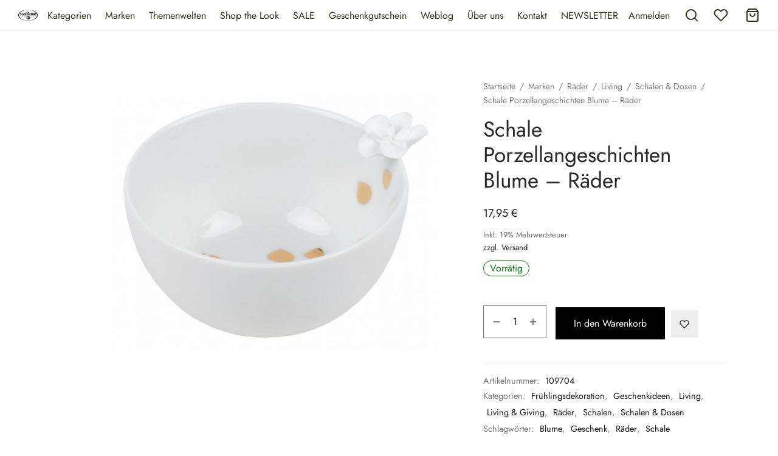

--- FILE ---
content_type: text/html; charset=UTF-8
request_url: https://vandorp-shop.de/produkt/schale-blume-raeder/
body_size: 60146
content:

 <!doctype html>
<html lang="de-DE">
<head>
	<meta charset="UTF-8" />
	<meta name="viewport" content="width=device-width, initial-scale=1.0, minimum-scale=1.0, maximum-scale=1.0, user-scalable=no">
	<link rel="profile" href="https://gmpg.org/xfn/11">
	<link rel="pingback" href="https://vandorp-shop.de/xmlrpc.php">
					<script>document.documentElement.className = document.documentElement.className + ' yes-js js_active js'</script>
			<meta name='robots' content='index, follow, max-image-preview:large, max-snippet:-1, max-video-preview:-1' />
<link rel="alternate" hreflang="de" href="https://vandorp-shop.de/produkt/schale-blume-raeder/" />

	<!-- This site is optimized with the Yoast SEO plugin v23.1 - https://yoast.com/wordpress/plugins/seo/ -->
	<title>Schale Porzellangeschichten Blume - Räder - vanDorp Onlineshop</title>
	<meta name="description" content="Die Schale mit Blume von räder versüßt den Tag! Hergestellt aus Porzellan und mit Liebe designt. Mehr in unserem Onlineshop." />
	<link rel="canonical" href="https://vandorp-shop.de/produkt/schale-blume-raeder/" />
	<meta property="og:locale" content="de_DE" />
	<meta property="og:type" content="article" />
	<meta property="og:title" content="Schale Porzellangeschichten Blume - Räder - vanDorp Onlineshop" />
	<meta property="og:description" content="Die Schale mit Blume von räder versüßt den Tag! Hergestellt aus Porzellan und mit Liebe designt. Mehr in unserem Onlineshop." />
	<meta property="og:url" content="https://vandorp-shop.de/produkt/schale-blume-raeder/" />
	<meta property="og:site_name" content="vanDorp Onlineshop" />
	<meta property="article:modified_time" content="2025-06-18T10:40:38+00:00" />
	<meta property="og:image" content="https://vandorp-shop.de/wp-content/uploads/2021/04/15516.jpg" />
	<meta property="og:image:width" content="1737" />
	<meta property="og:image:height" content="1370" />
	<meta property="og:image:type" content="image/jpeg" />
	<meta name="twitter:card" content="summary_large_image" />
	<meta name="twitter:label1" content="Geschätzte Lesezeit" />
	<meta name="twitter:data1" content="2 Minuten" />
	<script type="application/ld+json" class="yoast-schema-graph">{"@context":"https://schema.org","@graph":[{"@type":"WebPage","@id":"https://vandorp-shop.de/produkt/schale-blume-raeder/","url":"https://vandorp-shop.de/produkt/schale-blume-raeder/","name":"Schale Porzellangeschichten Blume - Räder - vanDorp Onlineshop","isPartOf":{"@id":"https://vandorp-shop.de/#website"},"primaryImageOfPage":{"@id":"https://vandorp-shop.de/produkt/schale-blume-raeder/#primaryimage"},"image":{"@id":"https://vandorp-shop.de/produkt/schale-blume-raeder/#primaryimage"},"thumbnailUrl":"https://vandorp-shop.de/wp-content/uploads/2021/04/15516.jpg","datePublished":"2021-04-23T12:19:15+00:00","dateModified":"2025-06-18T10:40:38+00:00","description":"Die Schale mit Blume von räder versüßt den Tag! Hergestellt aus Porzellan und mit Liebe designt. Mehr in unserem Onlineshop.","breadcrumb":{"@id":"https://vandorp-shop.de/produkt/schale-blume-raeder/#breadcrumb"},"inLanguage":"de","potentialAction":[{"@type":"ReadAction","target":["https://vandorp-shop.de/produkt/schale-blume-raeder/"]}]},{"@type":"ImageObject","inLanguage":"de","@id":"https://vandorp-shop.de/produkt/schale-blume-raeder/#primaryimage","url":"https://vandorp-shop.de/wp-content/uploads/2021/04/15516.jpg","contentUrl":"https://vandorp-shop.de/wp-content/uploads/2021/04/15516.jpg","width":1737,"height":1370,"caption":"Schale Blume - Räder"},{"@type":"BreadcrumbList","@id":"https://vandorp-shop.de/produkt/schale-blume-raeder/#breadcrumb","itemListElement":[{"@type":"ListItem","position":1,"name":"Home","item":"https://vandorp-shop.de/"},{"@type":"ListItem","position":2,"name":"Shop","item":"https://vandorp-shop.de/shop/"},{"@type":"ListItem","position":3,"name":"Schale Porzellangeschichten Blume &#8211; Räder"}]},{"@type":"WebSite","@id":"https://vandorp-shop.de/#website","url":"https://vandorp-shop.de/","name":"vanDorp Onlineshop","description":"Alles was Ihr Zuhause schöner macht","potentialAction":[{"@type":"SearchAction","target":{"@type":"EntryPoint","urlTemplate":"https://vandorp-shop.de/?s={search_term_string}"},"query-input":"required name=search_term_string"}],"inLanguage":"de"}]}</script>
	<!-- / Yoast SEO plugin. -->


<link rel="alternate" type="application/rss+xml" title="vanDorp Onlineshop &raquo; Feed" href="https://vandorp-shop.de/feed/" />
<link rel="alternate" type="application/rss+xml" title="vanDorp Onlineshop &raquo; Kommentar-Feed" href="https://vandorp-shop.de/comments/feed/" />
<script>
window._wpemojiSettings = {"baseUrl":"https:\/\/s.w.org\/images\/core\/emoji\/15.0.3\/72x72\/","ext":".png","svgUrl":"https:\/\/s.w.org\/images\/core\/emoji\/15.0.3\/svg\/","svgExt":".svg","source":{"concatemoji":"https:\/\/vandorp-shop.de\/wp-includes\/js\/wp-emoji-release.min.js?ver=6.6.4"}};
/*! This file is auto-generated */
!function(i,n){var o,s,e;function c(e){try{var t={supportTests:e,timestamp:(new Date).valueOf()};sessionStorage.setItem(o,JSON.stringify(t))}catch(e){}}function p(e,t,n){e.clearRect(0,0,e.canvas.width,e.canvas.height),e.fillText(t,0,0);var t=new Uint32Array(e.getImageData(0,0,e.canvas.width,e.canvas.height).data),r=(e.clearRect(0,0,e.canvas.width,e.canvas.height),e.fillText(n,0,0),new Uint32Array(e.getImageData(0,0,e.canvas.width,e.canvas.height).data));return t.every(function(e,t){return e===r[t]})}function u(e,t,n){switch(t){case"flag":return n(e,"\ud83c\udff3\ufe0f\u200d\u26a7\ufe0f","\ud83c\udff3\ufe0f\u200b\u26a7\ufe0f")?!1:!n(e,"\ud83c\uddfa\ud83c\uddf3","\ud83c\uddfa\u200b\ud83c\uddf3")&&!n(e,"\ud83c\udff4\udb40\udc67\udb40\udc62\udb40\udc65\udb40\udc6e\udb40\udc67\udb40\udc7f","\ud83c\udff4\u200b\udb40\udc67\u200b\udb40\udc62\u200b\udb40\udc65\u200b\udb40\udc6e\u200b\udb40\udc67\u200b\udb40\udc7f");case"emoji":return!n(e,"\ud83d\udc26\u200d\u2b1b","\ud83d\udc26\u200b\u2b1b")}return!1}function f(e,t,n){var r="undefined"!=typeof WorkerGlobalScope&&self instanceof WorkerGlobalScope?new OffscreenCanvas(300,150):i.createElement("canvas"),a=r.getContext("2d",{willReadFrequently:!0}),o=(a.textBaseline="top",a.font="600 32px Arial",{});return e.forEach(function(e){o[e]=t(a,e,n)}),o}function t(e){var t=i.createElement("script");t.src=e,t.defer=!0,i.head.appendChild(t)}"undefined"!=typeof Promise&&(o="wpEmojiSettingsSupports",s=["flag","emoji"],n.supports={everything:!0,everythingExceptFlag:!0},e=new Promise(function(e){i.addEventListener("DOMContentLoaded",e,{once:!0})}),new Promise(function(t){var n=function(){try{var e=JSON.parse(sessionStorage.getItem(o));if("object"==typeof e&&"number"==typeof e.timestamp&&(new Date).valueOf()<e.timestamp+604800&&"object"==typeof e.supportTests)return e.supportTests}catch(e){}return null}();if(!n){if("undefined"!=typeof Worker&&"undefined"!=typeof OffscreenCanvas&&"undefined"!=typeof URL&&URL.createObjectURL&&"undefined"!=typeof Blob)try{var e="postMessage("+f.toString()+"("+[JSON.stringify(s),u.toString(),p.toString()].join(",")+"));",r=new Blob([e],{type:"text/javascript"}),a=new Worker(URL.createObjectURL(r),{name:"wpTestEmojiSupports"});return void(a.onmessage=function(e){c(n=e.data),a.terminate(),t(n)})}catch(e){}c(n=f(s,u,p))}t(n)}).then(function(e){for(var t in e)n.supports[t]=e[t],n.supports.everything=n.supports.everything&&n.supports[t],"flag"!==t&&(n.supports.everythingExceptFlag=n.supports.everythingExceptFlag&&n.supports[t]);n.supports.everythingExceptFlag=n.supports.everythingExceptFlag&&!n.supports.flag,n.DOMReady=!1,n.readyCallback=function(){n.DOMReady=!0}}).then(function(){return e}).then(function(){var e;n.supports.everything||(n.readyCallback(),(e=n.source||{}).concatemoji?t(e.concatemoji):e.wpemoji&&e.twemoji&&(t(e.twemoji),t(e.wpemoji)))}))}((window,document),window._wpemojiSettings);
</script>
<link rel='stylesheet' id='german-market-blocks-integrations-css' href='https://vandorp-shop.de/wp-content/plugins/woocommerce-german-market/german-market-blocks/build/integrations.css?ver=3.36' media='all' />
<link rel='stylesheet' id='german-market-checkout-block-checkboxes-css' href='https://vandorp-shop.de/wp-content/plugins/woocommerce-german-market/german-market-blocks/build/blocks/checkout-checkboxes/style-index.css?ver=3.36' media='all' />
<style id='wp-emoji-styles-inline-css'>

	img.wp-smiley, img.emoji {
		display: inline !important;
		border: none !important;
		box-shadow: none !important;
		height: 1em !important;
		width: 1em !important;
		margin: 0 0.07em !important;
		vertical-align: -0.1em !important;
		background: none !important;
		padding: 0 !important;
	}
</style>
<link rel='stylesheet' id='wp-block-library-css' href='https://vandorp-shop.de/wp-includes/css/dist/block-library/style.min.css?ver=6.6.4' media='all' />
<style id='wp-block-library-theme-inline-css'>
.wp-block-audio :where(figcaption){color:#555;font-size:13px;text-align:center}.is-dark-theme .wp-block-audio :where(figcaption){color:#ffffffa6}.wp-block-audio{margin:0 0 1em}.wp-block-code{border:1px solid #ccc;border-radius:4px;font-family:Menlo,Consolas,monaco,monospace;padding:.8em 1em}.wp-block-embed :where(figcaption){color:#555;font-size:13px;text-align:center}.is-dark-theme .wp-block-embed :where(figcaption){color:#ffffffa6}.wp-block-embed{margin:0 0 1em}.blocks-gallery-caption{color:#555;font-size:13px;text-align:center}.is-dark-theme .blocks-gallery-caption{color:#ffffffa6}:root :where(.wp-block-image figcaption){color:#555;font-size:13px;text-align:center}.is-dark-theme :root :where(.wp-block-image figcaption){color:#ffffffa6}.wp-block-image{margin:0 0 1em}.wp-block-pullquote{border-bottom:4px solid;border-top:4px solid;color:currentColor;margin-bottom:1.75em}.wp-block-pullquote cite,.wp-block-pullquote footer,.wp-block-pullquote__citation{color:currentColor;font-size:.8125em;font-style:normal;text-transform:uppercase}.wp-block-quote{border-left:.25em solid;margin:0 0 1.75em;padding-left:1em}.wp-block-quote cite,.wp-block-quote footer{color:currentColor;font-size:.8125em;font-style:normal;position:relative}.wp-block-quote.has-text-align-right{border-left:none;border-right:.25em solid;padding-left:0;padding-right:1em}.wp-block-quote.has-text-align-center{border:none;padding-left:0}.wp-block-quote.is-large,.wp-block-quote.is-style-large,.wp-block-quote.is-style-plain{border:none}.wp-block-search .wp-block-search__label{font-weight:700}.wp-block-search__button{border:1px solid #ccc;padding:.375em .625em}:where(.wp-block-group.has-background){padding:1.25em 2.375em}.wp-block-separator.has-css-opacity{opacity:.4}.wp-block-separator{border:none;border-bottom:2px solid;margin-left:auto;margin-right:auto}.wp-block-separator.has-alpha-channel-opacity{opacity:1}.wp-block-separator:not(.is-style-wide):not(.is-style-dots){width:100px}.wp-block-separator.has-background:not(.is-style-dots){border-bottom:none;height:1px}.wp-block-separator.has-background:not(.is-style-wide):not(.is-style-dots){height:2px}.wp-block-table{margin:0 0 1em}.wp-block-table td,.wp-block-table th{word-break:normal}.wp-block-table :where(figcaption){color:#555;font-size:13px;text-align:center}.is-dark-theme .wp-block-table :where(figcaption){color:#ffffffa6}.wp-block-video :where(figcaption){color:#555;font-size:13px;text-align:center}.is-dark-theme .wp-block-video :where(figcaption){color:#ffffffa6}.wp-block-video{margin:0 0 1em}:root :where(.wp-block-template-part.has-background){margin-bottom:0;margin-top:0;padding:1.25em 2.375em}
</style>
<link rel='stylesheet' id='jquery-selectBox-css' href='https://vandorp-shop.de/wp-content/plugins/yith-woocommerce-wishlist-premium/assets/css/jquery.selectBox.css?ver=1.2.0' media='all' />
<link rel='stylesheet' id='yith-wcwl-font-awesome-css' href='https://vandorp-shop.de/wp-content/plugins/yith-woocommerce-wishlist-premium/assets/css/font-awesome.css?ver=4.7.0' media='all' />
<link rel='stylesheet' id='yith-wcwl-main-css' href='https://vandorp-shop.de/wp-content/plugins/yith-woocommerce-wishlist-premium/assets/css/style.css?ver=3.0.16' media='all' />
<style id='yith-wcwl-main-inline-css'>
.yith-wcwl-share li a{color: #FFFFFF;}.yith-wcwl-share li a:hover{color: #FFFFFF;}.yith-wcwl-share a.facebook{background: #39599E; background-color: #39599E;}.yith-wcwl-share a.facebook:hover{background: #595A5A; background-color: #595A5A;}.yith-wcwl-share a.twitter{background: #45AFE2; background-color: #45AFE2;}.yith-wcwl-share a.twitter:hover{background: #595A5A; background-color: #595A5A;}.yith-wcwl-share a.pinterest{background: #AB2E31; background-color: #AB2E31;}.yith-wcwl-share a.pinterest:hover{background: #595A5A; background-color: #595A5A;}.yith-wcwl-share a.email{background: #FBB102; background-color: #FBB102;}.yith-wcwl-share a.email:hover{background: #595A5A; background-color: #595A5A;}.yith-wcwl-share a.whatsapp{background: #00A901; background-color: #00A901;}.yith-wcwl-share a.whatsapp:hover{background: #595A5A; background-color: #595A5A;}
</style>
<style id='classic-theme-styles-inline-css'>
/*! This file is auto-generated */
.wp-block-button__link{color:#fff;background-color:#32373c;border-radius:9999px;box-shadow:none;text-decoration:none;padding:calc(.667em + 2px) calc(1.333em + 2px);font-size:1.125em}.wp-block-file__button{background:#32373c;color:#fff;text-decoration:none}
</style>
<style id='global-styles-inline-css'>
:root{--wp--preset--aspect-ratio--square: 1;--wp--preset--aspect-ratio--4-3: 4/3;--wp--preset--aspect-ratio--3-4: 3/4;--wp--preset--aspect-ratio--3-2: 3/2;--wp--preset--aspect-ratio--2-3: 2/3;--wp--preset--aspect-ratio--16-9: 16/9;--wp--preset--aspect-ratio--9-16: 9/16;--wp--preset--color--black: #000000;--wp--preset--color--cyan-bluish-gray: #abb8c3;--wp--preset--color--white: #ffffff;--wp--preset--color--pale-pink: #f78da7;--wp--preset--color--vivid-red: #cf2e2e;--wp--preset--color--luminous-vivid-orange: #ff6900;--wp--preset--color--luminous-vivid-amber: #fcb900;--wp--preset--color--light-green-cyan: #7bdcb5;--wp--preset--color--vivid-green-cyan: #00d084;--wp--preset--color--pale-cyan-blue: #8ed1fc;--wp--preset--color--vivid-cyan-blue: #0693e3;--wp--preset--color--vivid-purple: #9b51e0;--wp--preset--color--gutenberg-white: #ffffff;--wp--preset--color--gutenberg-shade: #f8f8f8;--wp--preset--color--gutenberg-gray: #777777;--wp--preset--color--gutenberg-dark: #282828;--wp--preset--color--gutenberg-accent: #b9a16b;--wp--preset--gradient--vivid-cyan-blue-to-vivid-purple: linear-gradient(135deg,rgba(6,147,227,1) 0%,rgb(155,81,224) 100%);--wp--preset--gradient--light-green-cyan-to-vivid-green-cyan: linear-gradient(135deg,rgb(122,220,180) 0%,rgb(0,208,130) 100%);--wp--preset--gradient--luminous-vivid-amber-to-luminous-vivid-orange: linear-gradient(135deg,rgba(252,185,0,1) 0%,rgba(255,105,0,1) 100%);--wp--preset--gradient--luminous-vivid-orange-to-vivid-red: linear-gradient(135deg,rgba(255,105,0,1) 0%,rgb(207,46,46) 100%);--wp--preset--gradient--very-light-gray-to-cyan-bluish-gray: linear-gradient(135deg,rgb(238,238,238) 0%,rgb(169,184,195) 100%);--wp--preset--gradient--cool-to-warm-spectrum: linear-gradient(135deg,rgb(74,234,220) 0%,rgb(151,120,209) 20%,rgb(207,42,186) 40%,rgb(238,44,130) 60%,rgb(251,105,98) 80%,rgb(254,248,76) 100%);--wp--preset--gradient--blush-light-purple: linear-gradient(135deg,rgb(255,206,236) 0%,rgb(152,150,240) 100%);--wp--preset--gradient--blush-bordeaux: linear-gradient(135deg,rgb(254,205,165) 0%,rgb(254,45,45) 50%,rgb(107,0,62) 100%);--wp--preset--gradient--luminous-dusk: linear-gradient(135deg,rgb(255,203,112) 0%,rgb(199,81,192) 50%,rgb(65,88,208) 100%);--wp--preset--gradient--pale-ocean: linear-gradient(135deg,rgb(255,245,203) 0%,rgb(182,227,212) 50%,rgb(51,167,181) 100%);--wp--preset--gradient--electric-grass: linear-gradient(135deg,rgb(202,248,128) 0%,rgb(113,206,126) 100%);--wp--preset--gradient--midnight: linear-gradient(135deg,rgb(2,3,129) 0%,rgb(40,116,252) 100%);--wp--preset--font-size--small: 13px;--wp--preset--font-size--medium: 20px;--wp--preset--font-size--large: 36px;--wp--preset--font-size--x-large: 42px;--wp--preset--font-family--inter: "Inter", sans-serif;--wp--preset--font-family--cardo: Cardo;--wp--preset--spacing--20: 0.44rem;--wp--preset--spacing--30: 0.67rem;--wp--preset--spacing--40: 1rem;--wp--preset--spacing--50: 1.5rem;--wp--preset--spacing--60: 2.25rem;--wp--preset--spacing--70: 3.38rem;--wp--preset--spacing--80: 5.06rem;--wp--preset--shadow--natural: 6px 6px 9px rgba(0, 0, 0, 0.2);--wp--preset--shadow--deep: 12px 12px 50px rgba(0, 0, 0, 0.4);--wp--preset--shadow--sharp: 6px 6px 0px rgba(0, 0, 0, 0.2);--wp--preset--shadow--outlined: 6px 6px 0px -3px rgba(255, 255, 255, 1), 6px 6px rgba(0, 0, 0, 1);--wp--preset--shadow--crisp: 6px 6px 0px rgba(0, 0, 0, 1);}:where(.is-layout-flex){gap: 0.5em;}:where(.is-layout-grid){gap: 0.5em;}body .is-layout-flex{display: flex;}.is-layout-flex{flex-wrap: wrap;align-items: center;}.is-layout-flex > :is(*, div){margin: 0;}body .is-layout-grid{display: grid;}.is-layout-grid > :is(*, div){margin: 0;}:where(.wp-block-columns.is-layout-flex){gap: 2em;}:where(.wp-block-columns.is-layout-grid){gap: 2em;}:where(.wp-block-post-template.is-layout-flex){gap: 1.25em;}:where(.wp-block-post-template.is-layout-grid){gap: 1.25em;}.has-black-color{color: var(--wp--preset--color--black) !important;}.has-cyan-bluish-gray-color{color: var(--wp--preset--color--cyan-bluish-gray) !important;}.has-white-color{color: var(--wp--preset--color--white) !important;}.has-pale-pink-color{color: var(--wp--preset--color--pale-pink) !important;}.has-vivid-red-color{color: var(--wp--preset--color--vivid-red) !important;}.has-luminous-vivid-orange-color{color: var(--wp--preset--color--luminous-vivid-orange) !important;}.has-luminous-vivid-amber-color{color: var(--wp--preset--color--luminous-vivid-amber) !important;}.has-light-green-cyan-color{color: var(--wp--preset--color--light-green-cyan) !important;}.has-vivid-green-cyan-color{color: var(--wp--preset--color--vivid-green-cyan) !important;}.has-pale-cyan-blue-color{color: var(--wp--preset--color--pale-cyan-blue) !important;}.has-vivid-cyan-blue-color{color: var(--wp--preset--color--vivid-cyan-blue) !important;}.has-vivid-purple-color{color: var(--wp--preset--color--vivid-purple) !important;}.has-black-background-color{background-color: var(--wp--preset--color--black) !important;}.has-cyan-bluish-gray-background-color{background-color: var(--wp--preset--color--cyan-bluish-gray) !important;}.has-white-background-color{background-color: var(--wp--preset--color--white) !important;}.has-pale-pink-background-color{background-color: var(--wp--preset--color--pale-pink) !important;}.has-vivid-red-background-color{background-color: var(--wp--preset--color--vivid-red) !important;}.has-luminous-vivid-orange-background-color{background-color: var(--wp--preset--color--luminous-vivid-orange) !important;}.has-luminous-vivid-amber-background-color{background-color: var(--wp--preset--color--luminous-vivid-amber) !important;}.has-light-green-cyan-background-color{background-color: var(--wp--preset--color--light-green-cyan) !important;}.has-vivid-green-cyan-background-color{background-color: var(--wp--preset--color--vivid-green-cyan) !important;}.has-pale-cyan-blue-background-color{background-color: var(--wp--preset--color--pale-cyan-blue) !important;}.has-vivid-cyan-blue-background-color{background-color: var(--wp--preset--color--vivid-cyan-blue) !important;}.has-vivid-purple-background-color{background-color: var(--wp--preset--color--vivid-purple) !important;}.has-black-border-color{border-color: var(--wp--preset--color--black) !important;}.has-cyan-bluish-gray-border-color{border-color: var(--wp--preset--color--cyan-bluish-gray) !important;}.has-white-border-color{border-color: var(--wp--preset--color--white) !important;}.has-pale-pink-border-color{border-color: var(--wp--preset--color--pale-pink) !important;}.has-vivid-red-border-color{border-color: var(--wp--preset--color--vivid-red) !important;}.has-luminous-vivid-orange-border-color{border-color: var(--wp--preset--color--luminous-vivid-orange) !important;}.has-luminous-vivid-amber-border-color{border-color: var(--wp--preset--color--luminous-vivid-amber) !important;}.has-light-green-cyan-border-color{border-color: var(--wp--preset--color--light-green-cyan) !important;}.has-vivid-green-cyan-border-color{border-color: var(--wp--preset--color--vivid-green-cyan) !important;}.has-pale-cyan-blue-border-color{border-color: var(--wp--preset--color--pale-cyan-blue) !important;}.has-vivid-cyan-blue-border-color{border-color: var(--wp--preset--color--vivid-cyan-blue) !important;}.has-vivid-purple-border-color{border-color: var(--wp--preset--color--vivid-purple) !important;}.has-vivid-cyan-blue-to-vivid-purple-gradient-background{background: var(--wp--preset--gradient--vivid-cyan-blue-to-vivid-purple) !important;}.has-light-green-cyan-to-vivid-green-cyan-gradient-background{background: var(--wp--preset--gradient--light-green-cyan-to-vivid-green-cyan) !important;}.has-luminous-vivid-amber-to-luminous-vivid-orange-gradient-background{background: var(--wp--preset--gradient--luminous-vivid-amber-to-luminous-vivid-orange) !important;}.has-luminous-vivid-orange-to-vivid-red-gradient-background{background: var(--wp--preset--gradient--luminous-vivid-orange-to-vivid-red) !important;}.has-very-light-gray-to-cyan-bluish-gray-gradient-background{background: var(--wp--preset--gradient--very-light-gray-to-cyan-bluish-gray) !important;}.has-cool-to-warm-spectrum-gradient-background{background: var(--wp--preset--gradient--cool-to-warm-spectrum) !important;}.has-blush-light-purple-gradient-background{background: var(--wp--preset--gradient--blush-light-purple) !important;}.has-blush-bordeaux-gradient-background{background: var(--wp--preset--gradient--blush-bordeaux) !important;}.has-luminous-dusk-gradient-background{background: var(--wp--preset--gradient--luminous-dusk) !important;}.has-pale-ocean-gradient-background{background: var(--wp--preset--gradient--pale-ocean) !important;}.has-electric-grass-gradient-background{background: var(--wp--preset--gradient--electric-grass) !important;}.has-midnight-gradient-background{background: var(--wp--preset--gradient--midnight) !important;}.has-small-font-size{font-size: var(--wp--preset--font-size--small) !important;}.has-medium-font-size{font-size: var(--wp--preset--font-size--medium) !important;}.has-large-font-size{font-size: var(--wp--preset--font-size--large) !important;}.has-x-large-font-size{font-size: var(--wp--preset--font-size--x-large) !important;}
:where(.wp-block-post-template.is-layout-flex){gap: 1.25em;}:where(.wp-block-post-template.is-layout-grid){gap: 1.25em;}
:where(.wp-block-columns.is-layout-flex){gap: 2em;}:where(.wp-block-columns.is-layout-grid){gap: 2em;}
:root :where(.wp-block-pullquote){font-size: 1.5em;line-height: 1.6;}
</style>
<link rel='stylesheet' id='ncdgw_gift_wrapper_for_wc-css' href='https://vandorp-shop.de/wp-content/plugins/ncdgw_gift_wrapper_for_wc/public/css/ncdgw_gift_wrapper_for_wc-public.css?ver=1.0.0' media='all' />
<link rel='stylesheet' id='rs-plugin-settings-css' href='https://vandorp-shop.de/wp-content/plugins/revslider/public/assets/css/rs6.css?ver=6.3.3' media='all' />
<style id='rs-plugin-settings-inline-css'>
#rs-demo-id {}
</style>
<link rel='stylesheet' id='photoswipe-css' href='https://vandorp-shop.de/wp-content/plugins/woocommerce/assets/css/photoswipe/photoswipe.min.css?ver=9.1.5' media='all' />
<link rel='stylesheet' id='photoswipe-default-skin-css' href='https://vandorp-shop.de/wp-content/plugins/woocommerce/assets/css/photoswipe/default-skin/default-skin.min.css?ver=9.1.5' media='all' />
<style id='woocommerce-inline-inline-css'>
.woocommerce form .form-row .required { visibility: visible; }
</style>
<link rel='stylesheet' id='dashicons-css' href='https://vandorp-shop.de/wp-includes/css/dashicons.min.css?ver=6.6.4' media='all' />
<style id='dashicons-inline-css'>
[data-font="Dashicons"]:before {font-family: 'Dashicons' !important;content: attr(data-icon) !important;speak: none !important;font-weight: normal !important;font-variant: normal !important;text-transform: none !important;line-height: 1 !important;font-style: normal !important;-webkit-font-smoothing: antialiased !important;-moz-osx-font-smoothing: grayscale !important;}
</style>
<link rel='stylesheet' id='thickbox-css' href='https://vandorp-shop.de/wp-includes/js/thickbox/thickbox.css?ver=6.6.4' media='all' />
<link rel='stylesheet' id='swatchly-frontend-css' href='https://vandorp-shop.de/wp-content/plugins/swatchly/assets/css/frontend.css?ver=1.3.6' media='all' />
<link rel='stylesheet' id='tag-groups-css-frontend-structure-css' href='https://vandorp-shop.de/wp-content/plugins/tag-groups/assets/css/jquery-ui.structure.min.css?ver=2.0.3' media='all' />
<link rel='stylesheet' id='tag-groups-css-frontend-theme-css' href='https://vandorp-shop.de/wp-content/plugins/tag-groups/assets/css/delta/jquery-ui.theme.min.css?ver=2.0.3' media='all' />
<link rel='stylesheet' id='tag-groups-css-frontend-css' href='https://vandorp-shop.de/wp-content/plugins/tag-groups/assets/css/frontend.min.css?ver=2.0.3' media='all' />
<link rel='stylesheet' id='woocommerce_prettyPhoto_css-css' href='//vandorp-shop.de/wp-content/plugins/woocommerce/assets/css/prettyPhoto.css?ver=6.6.4' media='all' />
<link rel='stylesheet' id='goya-style-css' href='https://vandorp-shop.de/wp-content/themes/goya/style.css?ver=6.6.4' media='all' />
<link rel='stylesheet' id='goya-child-style-css' href='https://vandorp-shop.de/wp-content/themes/goya-child/style.css?ver=1.0' media='all' />
<link rel='stylesheet' id='goya-icons-css' href='https://vandorp-shop.de/wp-content/themes/goya/assets/icons/theme-icons/style.css?ver=1.0.4.1' media='all' />
<link rel='stylesheet' id='goya-grid-css' href='https://vandorp-shop.de/wp-content/themes/goya/assets/css/grid.css?ver=1.0.4.1' media='all' />
<link rel='stylesheet' id='goya-core-css' href='https://vandorp-shop.de/wp-content/themes/goya/assets/css/core.css?ver=1.0.4.1' media='all' />
<link rel='stylesheet' id='goya-wishlist-css' href='https://vandorp-shop.de/wp-content/themes/goya/assets/css/wishlist.css?ver=1.0.4.1' media='all' />
<link rel='stylesheet' id='goya-shop-css' href='https://vandorp-shop.de/wp-content/themes/goya/assets/css/shop.css?ver=1.0.4.1' media='all' />
<link rel='stylesheet' id='goya-elements-css' href='https://vandorp-shop.de/wp-content/themes/goya/assets/css/vc-elements.css?ver=1.0.4.1' media='all' />
<style id='goya-customizer-styles-inline-css'>
.theme-goya .site-header .main-navigation,.theme-goya .site-header .secondary-navigation,.theme-goya .post .post-title h3,.theme-goya .products .product .product-title h3,.theme-goya .et-portfolio .type-portfolio h3,.theme-goya .font-catcher {font-family:inherit;font-weight:inherit;font-style:inherit;}body,blockquote cite,div.vc_progress_bar .vc_single_bar .vc_label,div.vc_toggle_size_sm .vc_toggle_title h4 {font-size:16px;}.wp-caption-text,.woocommerce-breadcrumb,.post.listing .listing_content .post-meta,.footer-bar .footer-bar-content,.side-menu .mobile-widgets p,.side-menu .side-widgets p,.products .product.product-category a div h2 .count,#payment .payment_methods li .payment_box,#payment .payment_methods li a.about_paypal,.et-product-detail .summary .sizing_guide,#reviews .commentlist li .comment-text .woocommerce-review__verified,#reviews .commentlist li .comment-text .woocommerce-review__published-date,.commentlist > li .comment-meta,.widget .type-post .post-meta,.widget_rss .rss-date,.wp-block-latest-comments__comment-date,.wp-block-latest-posts__post-date,.commentlist > li .reply,.comment-reply-title small,.commentlist .bypostauthor .post-author,.commentlist .bypostauthor > .comment-body .fn:after,.et-portfolio.et-portfolio-style-hover-card .type-portfolio .et-portfolio-excerpt {font-size:14px;}h1, h2, h3, h4, h5, h6{color:#282828;}.button,input[type=submit]{background-color:#282828;}.et-product-detail .single_add_to_cart_button,.sticky-product-bar .single_add_to_cart_button,.sticky-product-bar .add_to_cart_button,.products:not(.shop_display_list) .et-listing-style4 .after_shop_loop_actions .add_to_cart_button.button,.woocommerce-mini-cart__buttons .button.checkout,.button.checkout-button,#place_order.button,.woocommerce .argmc-wrapper .argmc-nav-buttons .argmc-submit,.wishlist_table .add_to_cart.button {background-color:#000000;}.product-showcase-light-text .showcase-inner .single_add_to_cart_button {color:#181818;background-color:#ffffff;}.button.outlined,.button.outlined:hover,.woocommerce-Reviews .comment-reply-title:hover {color:#282828;opacity:1;}input[type="text"],input[type="password"],input[type="number"],input[type="date"],input[type="datetime"],input[type="datetime-local"],input[type="time"],input[type="month"],input[type="week"],input[type="email"],input[type="search"],input[type="tel"],input[type="url"],input.input-text,select,textarea,.nf-form-cont .nf-form-content .list-select-wrap .nf-field-element > div,.nf-form-cont .nf-form-content input:not([type="button"]),.nf-form-cont .nf-form-content textarea,.nf-form-cont .nf-form-content .submit-wrap .ninja-forms-field,.button,.el-style-border-bottom .mc4wp-form-fields input[type="email"],.comment-form-rating,.woocommerce a.ywsl-social,.login a.ywsl-social,input[type=submit],.select2.select2-container--default .select2-selection--single,.woocommerce .woocommerce-MyAccount-content .shop_table .woocommerce-button,.woocommerce .sticky-product-bar .quantity,.woocommerce .et-product-detail .summary .quantity,div.argmc-customer-details,div.argmc-wrapper .argmc-billing-details,div.argmc-wrapper .argmc-shipping-details,.et-product-detail .summary .yith-wcwl-add-to-wishlist > div > a,.wishlist_table .add_to_cart.button,.yith-wcwl-add-button a.add_to_wishlist,.yith-wcwl-popup-button a.add_to_wishlist,.wishlist_table a.ask-an-estimate-button,.wishlist-title a.show-title-form,.hidden-title-form a.hide-title-form,.woocommerce .yith-wcwl-wishlist-new button,.wishlist_manage_table a.create-new-wishlist,.wishlist_manage_table button.submit-wishlist-changes,.yith-wcwl-wishlist-search-form button.wishlist-search-button,#side-filters.side-panel .et-close {border-radius:0px;}.et-banner .et-banner-content .et-banner-title.color-accent,.et-banner .et-banner-content .et-banner-subtitle.color-accent,.et-banner .et-banner-content .et-banner-link.link.color-accent,.et-banner .et-banner-content .et-banner-link.link.color-accent:hover,.et-banner .et-banner-content .et-banner-link.outlined.color-accent,.et-banner .et-banner-content .et-banner-link.outlined.color-accent:hover {color:#b9a16b;}.et-banner .et-banner-content .et-banner-subtitle.tag_style.color-accent,.et-banner .et-banner-content .et-banner-link.solid.color-accent,.et-banner .et-banner-content .et-banner-link.solid.color-accent:hover {background:#b9a16b;}.et-iconbox.icon-style-background.icon-color-accent .et-feature-icon {background:#b9a16b;}.et-iconbox.icon-style-border.icon-color-accent .et-feature-icon,.et-iconbox.icon-style-simple.icon-color-accent .et-feature-icon {color:#b9a16b;}.et-counter.counter-color-accent .h1,.et-counter.icon-color-accent i {color:#b9a16b;}.et_btn.solid.color-accent {background:#b9a16b;}.et_btn.link.color-accent,.et_btn.outlined.color-accent,.et_btn.outlined.color-accent:hover {color:#b9a16b;}.et-animatype.color-accent .et-animated-entry,.et-stroketype.color-accent *{color:#b9a16b;}.slick-prev:hover,.slick-next:hover,.flex-prev:hover,.flex-next:hover,.mfp-wrap.quick-search .mfp-content [type="submit"],.et-close,.single-product .pswp__button:hover,.content404 h4,.et-cart-empty .cart-empty,.woocommerce-tabs .tabs li a span,.woo-variation-gallery-wrapper .woo-variation-gallery-trigger:hover:after,.mobile-menu li.menu-item-has-children.active > .et-menu-toggle:after,.mobile-menu li.menu-item-has-children > .et-menu-toggle:hover,.remove:hover, a.remove:hover,span.minicart-counter.et-count-zero,.tag-cloud-link .tag-link-count,.star-rating > span:before,.comment-form-rating .stars > span:before,.wpmc-tabs-wrapper li.wpmc-tab-item.current,div.argmc-wrapper .tab-completed-icon:before,div.argmc-wrapper .argmc-tab-item.completed .argmc-tab-number,.widget .wc-layered-nav-rating.chosen,.widget ul li.active,.woocommerce .widget_layered_nav ul.yith-wcan-list li.chosen a,.woocommerce .widget_layered_nav ul.yith-wcan-label li.chosen a,.widget.widget_layered_nav li.chosen a, .widget.widget_layered_nav li.current-cat a,.widget.widget_layered_nav_filters li.chosen a,.widget.widget_layered_nav_filters li.current-cat a,.et-wp-gallery-popup .mfp-arrow {color:#b9a16b;}.accent-color:not(.fancy-tag),.accent-color:not(.fancy-tag) .wpb_wrapper > h1,.accent-color:not(.fancy-tag) .wpb_wrapper > h2,.accent-color:not(.fancy-tag) .wpb_wrapper > h3,.accent-color:not(.fancy-tag) .wpb_wrapper > h4,.accent-color:not(.fancy-tag) .wpb_wrapper > h5,.accent-color:not(.fancy-tag) .wpb_wrapper > h6,.accent-color:not(.fancy-tag) .wpb_wrapper > p {color:#b9a16b !important;}.accent-color.fancy-tag,.wpb_text_column .accent-color.fancy-tag:last-child,.accent-color.fancy-tag .wpb_wrapper > h1,.accent-color.fancy-tag .wpb_wrapper > h2,.accent-color.fancy-tag .wpb_wrapper > h3,.accent-color.fancy-tag .wpb_wrapper > h4,.accent-color.fancy-tag .wpb_wrapper > h5,.accent-color.fancy-tag .wpb_wrapper > h6,.accent-color.fancy-tag .wpb_wrapper > p {background-color:#b9a16b;}.wpmc-tabs-wrapper li.wpmc-tab-item.current .wpmc-tab-number,.wpmc-tabs-wrapper li.wpmc-tab-item.current:before,.tag-cloud-link:hover,div.argmc-wrapper .argmc-tab-item.completed .argmc-tab-number,div.argmc-wrapper .argmc-tab-item.current .argmc-tab-number,div.argmc-wrapper .argmc-tab-item.last.current + .argmc-tab-item:hover .argmc-tab-number,.woocommerce .widget_layered_nav ul.yith-wcan-list li.chosen a,.woocommerce .widget_layered_nav ul.yith-wcan-label li.chosen a,.widget.widget_layered_nav li.chosen a,.widget.widget_layered_nav li.current-cat a,.widget.widget_layered_nav_filters li.chosen a,.widget.widget_layered_nav_filters li.current-cat a,.widget.widget_layered_nav .et-widget-color-filter li.chosen a:hover:before,.woocommerce-product-gallery .flex-control-thumbs li img.flex-active {border-color:#b9a16b;}.mfp-close.scissors-close:hover:before,.mfp-close.scissors-close:hover:after,.remove:hover:before,.remove:hover:after,#side-cart .remove:hover:before,#side-cart .remove:hover:after,#side-cart.dark .remove:hover:before,#side-cart.dark .remove:hover:after,#side-filters.ajax-loader .et-close,.vc_progress_bar.vc_progress-bar-color-bar_orange .vc_single_bar span.vc_bar,span.minicart-counter,.et-active-filters-count,div.argmc-wrapper .argmc-tab-item.current .argmc-tab-number,div.argmc-wrapper .argmc-tab-item.visited:hover .argmc-tab-number,div.argmc-wrapper .argmc-tab-item.last.current + .argmc-tab-item:hover .argmc-tab-number,.slick-dots li button:hover,.wpb_column.et-light-column .postline:before,.wpb_column.et-light-column .postline-medium:before,.wpb_column.et-light-column .postline-large:before,.et-feat-video-btn:hover .et-featured-video-icon:after,.post.type-post.sticky .entry-title a:after {background-color:#b9a16b;}div.argmc-wrapper .argmc-tab-item.visited:before {border-bottom-color:#b9a16b;}.yith-wcan-loading:after,.blockUI.blockOverlay:after,.easyzoom-notice:after,.woocommerce-product-gallery__wrapper .slick:after,.add_to_cart_button.loading:after,.et-loader:after {background-color:#b9a16b;}.fancy-title,h1.fancy-title,h2.fancy-title,h3.fancy-title,h4.fancy-title,h5.fancy-title,h6.fancy-title {color:#b9a16b}.fancy-tag,h1.fancy-tag,h2.fancy-tag,h3.fancy-tag,h4.fancy-tag,h5.fancy-tag,h6.fancy-tag {background-color:#282828}.header,.header-spacer,.product-header-spacer {height:50px;}.page-header-transparent .hero-header .hero-title {padding-top:50px;}@media only screen and (min-width:992px) {.et-product-detail.et-product-layout-no-padding.product-header-transparent .showcase-inner .product-information {padding-top:50px;}.header_on_scroll:not(.megamenu-active) .header,.header_on_scroll:not(.megamenu-active) .header-spacer,.header_on_scroll:not(.megamenu-active) .product-header-spacer {height:50px;}}@media only screen and (max-width:991px) {.header,.header_on_scroll .header,.header-spacer,.product-header-spacer {height:55px;}.page-header-transparent .hero-header .hero-title {padding-top:55px;}}@media screen and (min-width:576px) and (max-width:767px) {.sticky-product-bar {height:55px;}.product-bar-visible.single-product.fixed-product-bar-bottom .footer {margin-bottom:55px;}.product-bar-visible.single-product.fixed-product-bar-bottom #scroll_to_top.active {bottom:65px;}}.header .menu-holder {min-height:36px;}@media only screen and (max-width:767px) {.header .menu-holder {min-height:40px;}}.header .logolink .logoimg {max-height:35px;}@media only screen and (max-width:767px) {.header .logolink .logoimg {max-height:40px;}}@media only screen and (min-width:992px) { .header_on_scroll:not(.megamenu-active) .header .logolink .logoimg { max-height:25px; }}.top-bar {background-color:#28513a;height:40px;line-height:40px;}.top-bar,.top-bar a,.top-bar .selected {color:#eeeeee;}.et-global-campaign {background-color:#81d8d0;color:#ffffff;height:40px;}.et-global-campaign .remove:before,.et-global-campaign .remove:after {background-color:#ffffff;}.page-header-regular .header,.header_on_scroll .header {background-color:#ffffff;}@media only screen and (max-width:576px) {.page-header-transparent:not(.header-transparent-mobiles):not(.header_on_scroll) .header {background-color:#ffffff;}}.header a,.header .menu-toggle,.header .goya-search button {color:#2a3918;}@media only screen and (max-width:767px) {.sticky-header-light .header .menu-toggle:hover,.header-transparent-mobiles.sticky-header-light.header_on_scroll .header a.icon,.header-transparent-mobiles.sticky-header-light.header_on_scroll .header .menu-toggle,.header-transparent-mobiles.light-title:not(.header_on_scroll) .header a.icon,.header-transparent-mobiles.light-title:not(.header_on_scroll) .header .menu-toggle {color:#ffffff;}}@media only screen and (min-width:768px) {.light-title:not(.header_on_scroll) .header .site-title,.light-title:not(.header_on_scroll) .header .et-header-menu>li> a,.sticky-header-light.header_on_scroll .header .et-header-menu>li> a,.light-title:not(.header_on_scroll) span.minicart-counter.et-count-zero,.sticky-header-light.header_on_scroll .header .icon,.sticky-header-light.header_on_scroll .header .menu-toggle,.light-title:not(.header_on_scroll) .header .icon,.light-title:not(.header_on_scroll) .header .menu-toggle {color:#ffffff;}}.et-header-menu .menu-label,.mobile-menu .menu-label {background-color:#aaaaaa;}.et-header-menu ul.sub-menu:before,.et-header-menu .sub-menu .sub-menu {background-color:#ffffff;}.et-header-menu>li.menu-item-has-children > a:after {border-bottom-color:#ffffff;}.et-header-menu ul.sub-menu li a {color:#444444;}.side-panel .mobile-bar,.side-panel .mobile-bar.dark {background:#f8f8f8;}.side-mobile-menu,.side-mobile-menu.dark { background:#ffffff;}.side-fullscreen-menu,.side-fullscreen-menu.dark { background:#ffffff;}.site-footer,.site-footer.dark {background-color:#212529;}.site-footer .footer-bar.custom-color-1,.site-footer .footer-bar.custom-color-1.dark {background-color:#2d2d2d;}.mfp #et-quickview {max-width:960px;}.et-shop-widget-scroll{max-height:300px;}.star-rating > span:before,.comment-form-rating .stars > span:before {color:#282828;}.product-inner .badge.onsale,.wc-block-grid .wc-block-grid__products .wc-block-grid__product .wc-block-grid__product-onsale {color:#ef5c5c;background-color:#ffffff;}.et-product-detail .summary .badge.onsale {border-color:#ef5c5c;}.product-inner .badge.new {color:#585858;background-color:#ffffff;}.product-inner .badge.out-of-stock {color:#585858;background-color:#ffffff;}@media screen and (min-width:768px) {.wc-block-grid__products .wc-block-grid__product .wc-block-grid__product-image {margin-top:5px;}.wc-block-grid__products .wc-block-grid__product:hover .wc-block-grid__product-image {transform:translateY(-5px);}.wc-block-grid__products .wc-block-grid__product:hover .wc-block-grid__product-image img {-moz-transform:scale(1.05, 1.05);-ms-transform:scale(1.05, 1.05);-webkit-transform:scale(1.05, 1.05);transform:scale(1.05, 1.05);}}.et-blog.hero-header .hero-title {background-color:#f8f8f8;}.post.post-detail.hero-title .post-featured.title-wrap {background-color:#f8f8f8;}.has-gutenberg-white-color { color:#ffffff !important; }.has-gutenberg-white-background-color { background-color:#ffffff; }.wp-block-button.outlined .has-gutenberg-white-color { border-color:#ffffff !important; background-color:transparent !important; }.has-gutenberg-shade-color { color:#f8f8f8 !important; }.has-gutenberg-shade-background-color { background-color:#f8f8f8; }.wp-block-button.outlined .has-gutenberg-shade-color { border-color:#f8f8f8 !important; background-color:transparent !important; }.has-gutenberg-gray-color { color:#777777 !important; }.has-gutenberg-gray-background-color { background-color:#777777; }.wp-block-button.outlined .has-gutenberg-gray-color { border-color:#777777 !important; background-color:transparent !important; }.has-gutenberg-dark-color { color:#282828 !important; }.has-gutenberg-dark-background-color { background-color:#282828; }.wp-block-button.outlined .has-gutenberg-dark-color { border-color:#282828 !important; background-color:transparent !important; }.has-gutenberg-accent-color { color:#b9a16b !important; }.has-gutenberg-accent-background-color { background-color:#b9a16b; }.wp-block-button.outlined .has-gutenberg-accent-color { border-color:#b9a16b !important; background-color:transparent !important; }.commentlist .bypostauthor > .comment-body .fn:after {content:'Post Author';}.et-inline-validation-notices .form-row.woocommerce-invalid-required-field:after{content:'Pflichtfeld';}.post.type-post.sticky .entry-title a:after {content:'Featured';}
</style>
<link rel='stylesheet' id='borlabs-cookie-css' href='https://vandorp-shop.de/wp-content/cache/borlabs-cookie/borlabs-cookie_1_de.css?ver=2.2.68-17' media='all' />
<link rel='stylesheet' id='js_composer_front-css' href='https://vandorp-shop.de/wp-content/plugins/js_composer/assets/css/js_composer.min.css?ver=6.5.0' media='all' />
<link rel='stylesheet' id='german-market-blocks-order-button-position-css' href='https://vandorp-shop.de/wp-content/plugins/woocommerce-german-market/german-market-blocks/additional-css/order-button-checkout-fields.css?ver=3.36' media='all' />
<link rel='stylesheet' id='woocommerce-de_frontend_styles-css' href='https://vandorp-shop.de/wp-content/plugins/woocommerce-german-market/css/frontend.min.css?ver=3.36' media='all' />
<link rel='stylesheet' id='sib-front-css-css' href='https://vandorp-shop.de/wp-content/plugins/mailin/css/mailin-front.css?ver=6.6.4' media='all' />
<script type="text/template" id="tmpl-variation-template">
	<div class="woocommerce-variation-description">{{{ data.variation.variation_description }}}</div>
	<div class="woocommerce-variation-price">{{{ data.variation.price_html }}}</div>
	<div class="woocommerce-variation-availability">{{{ data.variation.availability_html }}}</div>
</script>
<script type="text/template" id="tmpl-unavailable-variation-template">
	<p>Dieses Produkt ist leider nicht verfügbar. Bitte wähle eine andere Kombination.</p>
</script>
<script src="https://vandorp-shop.de/wp-includes/js/jquery/jquery.min.js?ver=3.7.1" id="jquery-core-js"></script>
<script src="https://vandorp-shop.de/wp-includes/js/jquery/jquery-migrate.min.js?ver=3.4.1" id="jquery-migrate-js"></script>
<script src="https://vandorp-shop.de/wp-content/plugins/ncdgw_gift_wrapper_for_wc/public/js/ncdgw_gift_wrapper_for_wc-public.js?ver=1.0.0" id="ncdgw_gift_wrapper_for_wc-js"></script>
<script src="https://vandorp-shop.de/wp-content/plugins/revslider/public/assets/js/rbtools.min.js?ver=6.3.3" id="tp-tools-js"></script>
<script src="https://vandorp-shop.de/wp-content/plugins/revslider/public/assets/js/rs6.min.js?ver=6.3.3" id="revmin-js"></script>
<script src="https://vandorp-shop.de/wp-content/plugins/woocommerce/assets/js/jquery-blockui/jquery.blockUI.min.js?ver=2.7.0-wc.9.1.5" id="jquery-blockui-js" data-wp-strategy="defer"></script>
<script id="wc-add-to-cart-js-extra">
var wc_add_to_cart_params = {"ajax_url":"\/wp-admin\/admin-ajax.php","wc_ajax_url":"\/?wc-ajax=%%endpoint%%","i18n_view_cart":"Warenkorb anzeigen","cart_url":"https:\/\/vandorp-shop.de\/warenkorb\/","is_cart":"","cart_redirect_after_add":"no"};
</script>
<script src="https://vandorp-shop.de/wp-content/plugins/woocommerce/assets/js/frontend/add-to-cart.min.js?ver=9.1.5" id="wc-add-to-cart-js" data-wp-strategy="defer"></script>
<script src="https://vandorp-shop.de/wp-content/plugins/woocommerce/assets/js/photoswipe/photoswipe.min.js?ver=4.1.1-wc.9.1.5" id="photoswipe-js" defer data-wp-strategy="defer"></script>
<script src="https://vandorp-shop.de/wp-content/plugins/woocommerce/assets/js/photoswipe/photoswipe-ui-default.min.js?ver=4.1.1-wc.9.1.5" id="photoswipe-ui-default-js" defer data-wp-strategy="defer"></script>
<script id="wc-single-product-js-extra">
var wc_single_product_params = {"i18n_required_rating_text":"Bitte w\u00e4hle eine Bewertung","review_rating_required":"yes","flexslider":{"rtl":false,"animation":"slide","smoothHeight":true,"directionNav":true,"controlNav":"thumbnails","slideshow":false,"animationSpeed":300,"animationLoop":false,"allowOneSlide":false,"prevText":"<svg xmlns=\"http:\/\/www.w3.org\/2000\/svg\" width=\"24\" height=\"24\" viewBox=\"0 0 24 24\" fill=\"none\" stroke=\"currentColor\" stroke-width=\"2\" stroke-linecap=\"round\" stroke-linejoin=\"round\" class=\"feather feather-chevron-left\"><polyline points=\"15 18 9 12 15 6\"><\/polyline><\/svg>","nextText":"<svg xmlns=\"http:\/\/www.w3.org\/2000\/svg\" width=\"24\" height=\"24\" viewBox=\"0 0 24 24\" fill=\"none\" stroke=\"currentColor\" stroke-width=\"2\" stroke-linecap=\"round\" stroke-linejoin=\"round\" class=\"feather feather-chevron-right\"><polyline points=\"9 18 15 12 9 6\"><\/polyline><\/svg>"},"zoom_enabled":"","zoom_options":[],"photoswipe_enabled":"1","photoswipe_options":{"shareEl":false,"closeOnScroll":false,"history":false,"hideAnimationDuration":0,"showAnimationDuration":0,"showHideOpacity":true,"bgOpacity":1,"loop":false,"closeOnVerticalDrag":false,"barsSize":{"top":0,"bottom":0},"tapToClose":true,"tapToToggleControls":false},"flexslider_enabled":"1"};
</script>
<script src="https://vandorp-shop.de/wp-content/plugins/woocommerce/assets/js/frontend/single-product.min.js?ver=9.1.5" id="wc-single-product-js" defer data-wp-strategy="defer"></script>
<script src="https://vandorp-shop.de/wp-content/plugins/woocommerce/assets/js/js-cookie/js.cookie.min.js?ver=2.1.4-wc.9.1.5" id="js-cookie-js" defer data-wp-strategy="defer"></script>
<script id="woocommerce-js-extra">
var woocommerce_params = {"ajax_url":"\/wp-admin\/admin-ajax.php","wc_ajax_url":"\/?wc-ajax=%%endpoint%%"};
</script>
<script src="https://vandorp-shop.de/wp-content/plugins/woocommerce/assets/js/frontend/woocommerce.min.js?ver=9.1.5" id="woocommerce-js" defer data-wp-strategy="defer"></script>
<script src="https://vandorp-shop.de/wp-content/plugins/js_composer/assets/js/vendors/woocommerce-add-to-cart.js?ver=6.5.0" id="vc_woocommerce-add-to-cart-js-js"></script>
<script id="swatchly-frontend-js-extra">
var swatchly_params = {"is_product":"1","enable_swatches":"1","auto_convert_dropdowns_to_label":"1","tooltip":"0","deselect_on_click":"1","show_selected_attribute_name":"1","variation_label_separator":" : ","product_thumbnail_selector":"","hide_wc_forward_button":null,"enable_cart_popup_notice":null,"sp_override_global":"1","pl_override_global":"1","enable_variation_url":"0","enable_pl_variation_url":"1","enable_sp_variation_url":"1"};
</script>
<script src="https://vandorp-shop.de/wp-content/plugins/swatchly/assets/js/frontend.js?ver=1.3.6" id="swatchly-frontend-js"></script>
<script src="https://vandorp-shop.de/wp-content/plugins/tag-groups/assets/js/frontend.min.js?ver=2.0.3" id="tag-groups-js-frontend-js"></script>
<script src="https://vandorp-shop.de/wp-includes/js/underscore.min.js?ver=1.13.4" id="underscore-js"></script>
<script src="https://vandorp-shop.de/wp-content/themes/goya/assets/js/vendor/jquery.cookie.js?ver=1.4.1" id="cookie-js"></script>
<script id="wp-util-js-extra">
var _wpUtilSettings = {"ajax":{"url":"\/wp-admin\/admin-ajax.php"}};
</script>
<script src="https://vandorp-shop.de/wp-includes/js/wp-util.min.js?ver=6.6.4" id="wp-util-js"></script>
<script id="pw-gift-cards-js-extra">
var pwgc = {"ajaxurl":"\/wp-admin\/admin-ajax.php","denomination_attribute_slug":"gift-card-amount","other_amount_prompt":"Other amount","reload_key":"pw_gift_card_reload_number","decimal_places":"2","decimal_separator":",","thousand_separator":".","max_message_characters":"500","balance_check_icon":"<i class=\"fas fa-cog fa-spin fa-3x\"><\/i>","allow_multiple_recipients":"yes","pikaday":{"format":"YYYY-MM-DD","firstDay":1},"i18n":{"custom_amount_required_error":"Ben\u00f6tigt","debit_amount_prompt":"Zu belastender Betrag?","debit_note_prompt":"Notiz","min_amount_error":"Minimalbetrag &euro;","max_amount_error":"Maximalbetrag &euro;","invalid_recipient_error":"Das Feld \"An\" sollte nur E-Mail-Adressen enthalten. Folgende Empf\u00e4nger sehen nicht aus wie g\u00fcltige E-Mail-Adressen:","previousMonth":"","nextMonth":"","jan":"Januar","feb":"Februar","mar":"M\u00e4rz","apr":"April","may":"Mai","jun":"Juni","jul":"Juli","aug":"August","sep":"September","oct":"Oktober","nov":"November","dec":"Dezember","sun":"So","mon":"Mo","tue":"Di","wed":"Mi","thu":"Do","fri":"Fr","sat":"Sa","sunday":"Sonntag","monday":"Montag","tuesday":"Dienstag","wednesday":"Mittwoch","thursday":"Donnerstag","friday":"Freitag","saturday":"Samstag"},"nonces":{"check_balance":"4080980b7b","debit_balance":"04d61ce3bc","apply_gift_card":"5868fcd1f1","remove_card":"9e4723aa03"},"preview_email_url":"https:\/\/vandorp-shop.de?pwgc=1768967302","preview_email_pdf":"","example_gift_card_number":"1234-WXYZ-5678-ABCD"};
</script>
<script src="https://vandorp-shop.de/wp-content/plugins/pw-gift-cards/assets/js/pw-gift-cards.js?ver=1.331" defer="defer" type="text/javascript"></script>
<script id="sib-front-js-js-extra">
var sibErrMsg = {"invalidMail":"Please fill out valid email address","requiredField":"Please fill out required fields","invalidDateFormat":"Please fill out valid date format","invalidSMSFormat":"Please fill out valid phone number"};
var ajax_sib_front_object = {"ajax_url":"https:\/\/vandorp-shop.de\/wp-admin\/admin-ajax.php","ajax_nonce":"5571a586ab","flag_url":"https:\/\/vandorp-shop.de\/wp-content\/plugins\/mailin\/img\/flags\/"};
</script>
<script src="https://vandorp-shop.de/wp-content/plugins/mailin/js/mailin-front.js?ver=1722585798" id="sib-front-js-js"></script>
<link rel="https://api.w.org/" href="https://vandorp-shop.de/wp-json/" /><link rel="alternate" title="JSON" type="application/json" href="https://vandorp-shop.de/wp-json/wp/v2/product/13040/" /><link rel="EditURI" type="application/rsd+xml" title="RSD" href="https://vandorp-shop.de/xmlrpc.php?rsd" />
<meta name="generator" content="WordPress 6.6.4" />
<meta name="generator" content="WooCommerce 9.1.5" />
<link rel='shortlink' href='https://vandorp-shop.de/?p=13040' />
<link rel="alternate" title="oEmbed (JSON)" type="application/json+oembed" href="https://vandorp-shop.de/wp-json/oembed/1.0/embed/?url=https%3A%2F%2Fvandorp-shop.de%2Fprodukt%2Fschale-blume-raeder%2F" />
<link rel="alternate" title="oEmbed (XML)" type="text/xml+oembed" href="https://vandorp-shop.de/wp-json/oembed/1.0/embed/?url=https%3A%2F%2Fvandorp-shop.de%2Fprodukt%2Fschale-blume-raeder%2F&#038;format=xml" />
<meta name="generator" content="WPML ver:4.4.4 stt:3;" />
<meta name="google-site-verification" content="yr_Y7LVbcjIm5Q7jlOp0VIDiuXvgl4eC8cfTYWIdTlA" /><style type="text/css">		</style>
				<script>
			document.documentElement.className = document.documentElement.className.replace( 'no-js', 'js' );
		</script>
				<style>
			.no-js img.lazyload { display: none; }
			figure.wp-block-image img.lazyloading { min-width: 150px; }
							.lazyload, .lazyloading { opacity: 0; }
				.lazyloaded {
					opacity: 1;
					transition: opacity 400ms;
					transition-delay: 0ms;
				}
					</style>
			<noscript><style>.woocommerce-product-gallery{ opacity: 1 !important; }</style></noscript>
	<meta name="generator" content="Powered by WPBakery Page Builder - drag and drop page builder for WordPress."/>
<style type="text/css">
body.custom-background #wrapper { background-color: #ffffff; }
</style>
<meta name="generator" content="Powered by Slider Revolution 6.3.3 - responsive, Mobile-Friendly Slider Plugin for WordPress with comfortable drag and drop interface." />
<style id='wp-fonts-local'>
@font-face{font-family:Inter;font-style:normal;font-weight:300 900;font-display:fallback;src:url('https://vandorp-shop.de/wp-content/plugins/woocommerce/assets/fonts/Inter-VariableFont_slnt,wght.woff2') format('woff2');font-stretch:normal;}
@font-face{font-family:Cardo;font-style:normal;font-weight:400;font-display:fallback;src:url('https://vandorp-shop.de/wp-content/plugins/woocommerce/assets/fonts/cardo_normal_400.woff2') format('woff2');}
</style>
<link rel="icon" href="https://vandorp-shop.de/wp-content/uploads/2024/03/cropped-vD-Logo-min.-Fav-1-32x32.png" sizes="32x32" />
<link rel="icon" href="https://vandorp-shop.de/wp-content/uploads/2024/03/cropped-vD-Logo-min.-Fav-1-192x192.png" sizes="192x192" />
<link rel="apple-touch-icon" href="https://vandorp-shop.de/wp-content/uploads/2024/03/cropped-vD-Logo-min.-Fav-1-180x180.png" />
<meta name="msapplication-TileImage" content="https://vandorp-shop.de/wp-content/uploads/2024/03/cropped-vD-Logo-min.-Fav-1-270x270.png" />
<script type="text/javascript">function setREVStartSize(e){
			//window.requestAnimationFrame(function() {				 
				window.RSIW = window.RSIW===undefined ? window.innerWidth : window.RSIW;	
				window.RSIH = window.RSIH===undefined ? window.innerHeight : window.RSIH;	
				try {								
					var pw = document.getElementById(e.c).parentNode.offsetWidth,
						newh;
					pw = pw===0 || isNaN(pw) ? window.RSIW : pw;
					e.tabw = e.tabw===undefined ? 0 : parseInt(e.tabw);
					e.thumbw = e.thumbw===undefined ? 0 : parseInt(e.thumbw);
					e.tabh = e.tabh===undefined ? 0 : parseInt(e.tabh);
					e.thumbh = e.thumbh===undefined ? 0 : parseInt(e.thumbh);
					e.tabhide = e.tabhide===undefined ? 0 : parseInt(e.tabhide);
					e.thumbhide = e.thumbhide===undefined ? 0 : parseInt(e.thumbhide);
					e.mh = e.mh===undefined || e.mh=="" || e.mh==="auto" ? 0 : parseInt(e.mh,0);		
					if(e.layout==="fullscreen" || e.l==="fullscreen") 						
						newh = Math.max(e.mh,window.RSIH);					
					else{					
						e.gw = Array.isArray(e.gw) ? e.gw : [e.gw];
						for (var i in e.rl) if (e.gw[i]===undefined || e.gw[i]===0) e.gw[i] = e.gw[i-1];					
						e.gh = e.el===undefined || e.el==="" || (Array.isArray(e.el) && e.el.length==0)? e.gh : e.el;
						e.gh = Array.isArray(e.gh) ? e.gh : [e.gh];
						for (var i in e.rl) if (e.gh[i]===undefined || e.gh[i]===0) e.gh[i] = e.gh[i-1];
											
						var nl = new Array(e.rl.length),
							ix = 0,						
							sl;					
						e.tabw = e.tabhide>=pw ? 0 : e.tabw;
						e.thumbw = e.thumbhide>=pw ? 0 : e.thumbw;
						e.tabh = e.tabhide>=pw ? 0 : e.tabh;
						e.thumbh = e.thumbhide>=pw ? 0 : e.thumbh;					
						for (var i in e.rl) nl[i] = e.rl[i]<window.RSIW ? 0 : e.rl[i];
						sl = nl[0];									
						for (var i in nl) if (sl>nl[i] && nl[i]>0) { sl = nl[i]; ix=i;}															
						var m = pw>(e.gw[ix]+e.tabw+e.thumbw) ? 1 : (pw-(e.tabw+e.thumbw)) / (e.gw[ix]);					
						newh =  (e.gh[ix] * m) + (e.tabh + e.thumbh);
					}				
					if(window.rs_init_css===undefined) window.rs_init_css = document.head.appendChild(document.createElement("style"));					
					document.getElementById(e.c).height = newh+"px";
					window.rs_init_css.innerHTML += "#"+e.c+"_wrapper { height: "+newh+"px }";				
				} catch(e){
					console.log("Failure at Presize of Slider:" + e)
				}					   
			//});
		  };</script>
		<style id="wp-custom-css">
			.postid-8123 .woocommerce-product-attributes-item__label {
	display: none;
}
.et-feature-icon {
		font-size: 40px !important;
} 
#header {
 background: rgba(255,255,255,0.6);
}   
.products .product.product-category .category-caption:before {
    background: none;
}
.products .product.product-category .category-caption h2, .products .product.product-category .category-caption h2 .count {
    color: #000;
	  visibility: hidden;
}
.products .product.product-category:hover a {
    width: 100%;
}		</style>
		<style id="kirki-inline-styles">.header,.header-spacer,.product-header-spacer{height:50px;}.header .logolink .logoimg{max-height:35px;}.page-header-regular .header, .header_on_scroll .header{background-color:#ffffff;}.header .goya-search button,.header .menu-toggle,.header a{color:#2a3918;}.et-header-menu .menu-label{background-color:#aaaaaa;}.et-header-menu li >.sub-menu > li{width:240px;}.et-header-menu ul.sub-menu li a{color:#444444;}.et-header-menu .sub-menu .sub-menu,.et-header-menu ul.sub-menu:before{background-color:#ffffff;}.et-header-menu>li.menu-item-has-children > a:after{border-bottom-color:#ffffff;}.side-panel .mobile-bar,.side-panel .mobile-bar.dark{background-color:#f8f8f8;}.side-fullscreen-menu,.side-fullscreen-menu.dark{background-color:#ffffff;}.side-menu.side-mobile-menu,.side-menu.side-mobile-menu.dark{background-color:#ffffff;}.site-footer,.site-footer.dark{background-color:#212529;}.mfp #et-quickview{max-width:960px;}.et-product-detail .single_add_to_cart_button, .sticky-product-bar .single_add_to_cart_button, .sticky-product-bar .add_to_cart_button, .products:not(.shop_display_list) .et-listing-style4 .after_shop_loop_actions .add_to_cart_button.button, .woocommerce-mini-cart__buttons .button.checkout, .button.checkout-button, #place_order.button, .woocommerce .argmc-wrapper .argmc-nav-buttons .argmc-submit, .wishlist_table .add_to_cart.button{background-color:#000000;}.product-showcase-light-text .showcase-inner .single_add_to_cart_button{background-color:#ffffff;}.product-showcase-light-text .et-product-detail .single_add_to_cart_button{color:#181818;}.star-rating > span:before, .comment-form-rating .stars > span:before{color:#282828;}.product-inner .badge.onsale{color:#ef5c5c;background-color:#ffffff;}.et-product-detail .summary .badge.onsale{border-color:#ef5c5c;}.product-inner .badge.new{background-color:#ffffff;}.product-inner .badge.out-of-stock{color:#585858;background-color:#ffffff;}.mfp-wrap.quick-search .mfp-content [type="submit"], .et-close, .single-product .pswp__button:hover, .content404 h4, .et-cart-empty .cart-empty, .woocommerce-tabs .tabs li a span, .woo-variation-gallery-wrapper .woo-variation-gallery-trigger:hover:after, .mobile-menu li.menu-item-has-children.active > .et-menu-toggle:after, .mobile-menu li.menu-item-has-children > .et-menu-toggle:hover, .remove:hover, a.remove:hover, .minicart-counter.et-count-zero, .tag-cloud-link .tag-link-count, .wpmc-tabs-wrapper li.wpmc-tab-item.current, div.argmc-wrapper .tab-completed-icon:before, .widget .wc-layered-nav-rating.chosen, .widget ul li.active, .woocommerce .widget_layered_nav ul.yith-wcan-list li.chosen a, .woocommerce .widget_layered_nav ul.yith-wcan-label li.chosen a, .widget.widget_layered_nav li.chosen a, .widget.widget_layered_nav li.current-cat a, .widget.widget_layered_nav_filters li.chosen a, .widget.widget_layered_nav_filters li.current-cat a, .et-wp-gallery-popup .mfp-arrow{color:#b9a16b;}body, blockquote cite{color:#686868;font-family:Jost;}h1, h2, h3, h4, h5, h6{color:#282828;}.yith-wcan-loading:after, .blockUI.blockOverlay:after, .easyzoom-notice:after, .woocommerce-product-gallery__wrapper .slick:after, .add_to_cart_button.loading:after, .et-loader:after{background-color:#b9a16b;}input[type="text"], input[type="password"], input[type="number"], input[type="date"], input[type="datetime"], input[type="datetime-local"], input[type="time"], input[type="month"], input[type="week"], input[type="email"], input[type="search"], input[type="tel"], input[type="url"], input.input-text, select, textarea, .wp-block-button__link, .nf-form-cont .nf-form-content .list-select-wrap .nf-field-element > div, .nf-form-cont .nf-form-content input:not([type="button"]), .nf-form-cont .nf-form-content textarea, .nf-form-cont .nf-form-content .submit-wrap .ninja-forms-field, .button, .comment-form-rating, .woocommerce a.ywsl-social, .login a.ywsl-social, input[type=submit], .select2.select2-container--default .select2-selection--single, .woocommerce .woocommerce-MyAccount-content .shop_table .woocommerce-button, .woocommerce .sticky-product-bar .quantity, .woocommerce .et-product-detail .summary .quantity, .et-product-detail .summary .yith-wcwl-add-to-wishlist > div > a, .wishlist_table .add_to_cart.button, .yith-wcwl-add-button a.add_to_wishlist, .yith-wcwl-popup-button a.add_to_wishlist, .wishlist_table a.ask-an-estimate-button, .wishlist-title a.show-title-form, .hidden-title-form a.hide-title-form, .woocommerce .yith-wcwl-wishlist-new button, .wishlist_manage_table a.create-new-wishlist, .wishlist_manage_table button.submit-wishlist-changes, .yith-wcwl-wishlist-search-form button.wishlist-search-button, #side-filters.side-panel .et-close{-webkit-border-radius:0px;-moz-border-radius:0px;border-radius:0px;}.button, input[type=submit]{background-color:#282828;}.button, .button:hover, input[type=submit], input[type=submit]:hover{color:#ffffff;}.button.outlined, .button.outlined:hover, .woocommerce-Reviews .comment-reply-title:hover{color:#282828;}.fancy-title{color:#b9a16b;}.fancy-tag{background-color:#282828;}.site-header .main-navigation, .site-header .secondary-navigation, h1, .page-header .page-title, .entry-header .entry-title, .et-shop-title, .product-showcase.product-title-top .product_title, .et-product-detail .summary h1.product_title, .entry-title.blog-title, .post.post-detail .entry-header .entry-title, .post.post-detail .post-featured .entry-header .entry-title, .wp-block-cover .wp-block-cover-text, .wp-block-cover .wp-block-cover__inner-container, .wp-block-cover-image .wp-block-cover-image-text, .wp-block-cover-image h2, .revslider-slide-title, blockquote h1, blockquote h2, blockquote h3, blockquote h4, blockquote h5, blockquote h6, blockquote p, .post-sidebar .widget > h6, .entry-content:not(.wc-tab) h2, .mfp-content h2, .footer h2, .entry-content .wc-tab h2, .entry-content h3, .mfp-content h3, .footer h3, .entry-content h4, .mfp-content h4, .footer h4, .post .post-title h3, .products .product .product-title h3, .et-portfolio .type-portfolio h3, .et-banner-text .et-banner-title, .woocommerce-order-received h2, .woocommerce-MyAccount-content h2, .woocommerce-MyAccount-content h3, .woocommerce-checkout h3, .order_review_heading, .woocommerce-MyAccount-content legend, .et-portfolio .type-portfolio h3, .related h2, .up-sells h2, .cross-sells h2, .cart-collaterals h5, .cart-collaterals h3, .cart-collaterals h2, .related-posts .related-title, .et_post_nav .post_nav_link h3, .comments-container .comments-title, .comment-reply-title, .product-details-accordion .woocommerce-Reviews-title{font-family:Jost;}body, blockquote cite, div.vc_progress_bar .vc_single_bar .vc_label, div.vc_toggle_size_sm .vc_toggle_title h4{font-size:16px;}.wp-caption-text, .woocommerce-breadcrumb, .post.listing .listing_content .post-meta, .footer-bar .footer-bar-content, .side-menu .mobile-widgets p, .side-menu .side-widgets p, .products .product.product-category a div h2 .count, #payment .payment_methods li .payment_box, #payment .payment_methods li a.about_paypal, .et-product-detail .summary .sizing_guide, #reviews .commentlist li .comment-text .woocommerce-review__verified, #reviews .commentlist li .comment-text .woocommerce-review__published-date, .commentlist > li .comment-meta, .widget .type-post .post-meta, .widget_rss .rss-date, .wp-block-latest-comments__comment-date, .wp-block-latest-posts__post-date, .commentlist > li .reply, .comment-reply-title small, .commentlist .bypostauthor .post-author, .commentlist .bypostauthor > .comment-body .fn:after, .et-portfolio.et-portfolio-style-hover-card .type-portfolio .et-portfolio-excerpt{font-size:14px;}@media only screen and (max-width: 767px){.header,.header-spacer,.header_on_scroll .header,.product-header-spacer,.sticky-product-bar{height:55px;}.header .logolink .logoimg{max-height:40px;}.header-transparent-mobiles.light-title:not(.header_on_scroll) .header .menu-toggle,.header-transparent-mobiles.light-title:not(.header_on_scroll) .header a.icon,.header-transparent-mobiles.sticky-header-light.header_on_scroll .header .menu-toggle,.header-transparent-mobiles.sticky-header-light.header_on_scroll .header a.icon,.sticky-header-light .header .menu-toggle:hover{color:#ffffff;}}@media only screen and (min-width: 992px){.header_on_scroll:not(.megamenu-active) .header .logolink .logoimg{max-height:25px;}}@media only screen and (min-width: 768px){.light-title:not(.header_on_scroll) .header .et-header-menu>li> a,.light-title:not(.header_on_scroll) .header .icon,.light-title:not(.header_on_scroll) .header .menu-toggle,.light-title:not(.header_on_scroll) .header .site-title,.light-title:not(.header_on_scroll) span.minicart-counter.et-count-zero,.sticky-header-light.header_on_scroll .header .et-header-menu>li> a,.sticky-header-light.header_on_scroll .header .icon,.sticky-header-light.header_on_scroll .header .menu-toggle{color:#ffffff;}}/* cyrillic */
@font-face {
  font-family: 'Jost';
  font-style: normal;
  font-weight: 400;
  font-display: swap;
  src: url(https://vandorp-shop.de/wp-content/fonts/jost/92zPtBhPNqw79Ij1E865zBUv7myjJTVFNIg8mg.woff2) format('woff2');
  unicode-range: U+0301, U+0400-045F, U+0490-0491, U+04B0-04B1, U+2116;
}
/* latin-ext */
@font-face {
  font-family: 'Jost';
  font-style: normal;
  font-weight: 400;
  font-display: swap;
  src: url(https://vandorp-shop.de/wp-content/fonts/jost/92zPtBhPNqw79Ij1E865zBUv7myjJTVPNIg8mg.woff2) format('woff2');
  unicode-range: U+0100-02BA, U+02BD-02C5, U+02C7-02CC, U+02CE-02D7, U+02DD-02FF, U+0304, U+0308, U+0329, U+1D00-1DBF, U+1E00-1E9F, U+1EF2-1EFF, U+2020, U+20A0-20AB, U+20AD-20C0, U+2113, U+2C60-2C7F, U+A720-A7FF;
}
/* latin */
@font-face {
  font-family: 'Jost';
  font-style: normal;
  font-weight: 400;
  font-display: swap;
  src: url(https://vandorp-shop.de/wp-content/fonts/jost/92zPtBhPNqw79Ij1E865zBUv7myjJTVBNIg.woff2) format('woff2');
  unicode-range: U+0000-00FF, U+0131, U+0152-0153, U+02BB-02BC, U+02C6, U+02DA, U+02DC, U+0304, U+0308, U+0329, U+2000-206F, U+20AC, U+2122, U+2191, U+2193, U+2212, U+2215, U+FEFF, U+FFFD;
}/* cyrillic */
@font-face {
  font-family: 'Jost';
  font-style: normal;
  font-weight: 400;
  font-display: swap;
  src: url(https://vandorp-shop.de/wp-content/fonts/jost/92zPtBhPNqw79Ij1E865zBUv7myjJTVFNIg8mg.woff2) format('woff2');
  unicode-range: U+0301, U+0400-045F, U+0490-0491, U+04B0-04B1, U+2116;
}
/* latin-ext */
@font-face {
  font-family: 'Jost';
  font-style: normal;
  font-weight: 400;
  font-display: swap;
  src: url(https://vandorp-shop.de/wp-content/fonts/jost/92zPtBhPNqw79Ij1E865zBUv7myjJTVPNIg8mg.woff2) format('woff2');
  unicode-range: U+0100-02BA, U+02BD-02C5, U+02C7-02CC, U+02CE-02D7, U+02DD-02FF, U+0304, U+0308, U+0329, U+1D00-1DBF, U+1E00-1E9F, U+1EF2-1EFF, U+2020, U+20A0-20AB, U+20AD-20C0, U+2113, U+2C60-2C7F, U+A720-A7FF;
}
/* latin */
@font-face {
  font-family: 'Jost';
  font-style: normal;
  font-weight: 400;
  font-display: swap;
  src: url(https://vandorp-shop.de/wp-content/fonts/jost/92zPtBhPNqw79Ij1E865zBUv7myjJTVBNIg.woff2) format('woff2');
  unicode-range: U+0000-00FF, U+0131, U+0152-0153, U+02BB-02BC, U+02C6, U+02DA, U+02DC, U+0304, U+0308, U+0329, U+2000-206F, U+20AC, U+2122, U+2191, U+2193, U+2212, U+2215, U+FEFF, U+FFFD;
}/* cyrillic */
@font-face {
  font-family: 'Jost';
  font-style: normal;
  font-weight: 400;
  font-display: swap;
  src: url(https://vandorp-shop.de/wp-content/fonts/jost/92zPtBhPNqw79Ij1E865zBUv7myjJTVFNIg8mg.woff2) format('woff2');
  unicode-range: U+0301, U+0400-045F, U+0490-0491, U+04B0-04B1, U+2116;
}
/* latin-ext */
@font-face {
  font-family: 'Jost';
  font-style: normal;
  font-weight: 400;
  font-display: swap;
  src: url(https://vandorp-shop.de/wp-content/fonts/jost/92zPtBhPNqw79Ij1E865zBUv7myjJTVPNIg8mg.woff2) format('woff2');
  unicode-range: U+0100-02BA, U+02BD-02C5, U+02C7-02CC, U+02CE-02D7, U+02DD-02FF, U+0304, U+0308, U+0329, U+1D00-1DBF, U+1E00-1E9F, U+1EF2-1EFF, U+2020, U+20A0-20AB, U+20AD-20C0, U+2113, U+2C60-2C7F, U+A720-A7FF;
}
/* latin */
@font-face {
  font-family: 'Jost';
  font-style: normal;
  font-weight: 400;
  font-display: swap;
  src: url(https://vandorp-shop.de/wp-content/fonts/jost/92zPtBhPNqw79Ij1E865zBUv7myjJTVBNIg.woff2) format('woff2');
  unicode-range: U+0000-00FF, U+0131, U+0152-0153, U+02BB-02BC, U+02C6, U+02DA, U+02DC, U+0304, U+0308, U+0329, U+2000-206F, U+20AC, U+2122, U+2191, U+2193, U+2212, U+2215, U+FEFF, U+FFFD;
}</style><noscript><style> .wpb_animate_when_almost_visible { opacity: 1; }</style></noscript></head>

<body data-rsssl=1 class="product-template-default single single-product postid-13040 wp-embed-responsive theme-goya woocommerce woocommerce-page woocommerce-no-js blog-id-1 et-site-layout-regular wp-gallery-popup megamenu-fullwidth header-full-width el-style-border-all el-style-border-width-2 floating-labels et-page-load-transition-false login-single-column et-login-popup header-border-1 page-header-regular product-showcase-dark-text fixed-product-bar fixed-product-bar-bottom fixed-product-bar-mobile- sticky-header-dark dark-title wpb-js-composer js-comp-ver-6.5.0 vc_responsive">

	
	
<div id="wrapper" class="open">
	
	<div class="click-capture"></div>
	
	
	<div class="page-wrapper-inner">

		
<header id="header" class="header site-header header-custom sticky-display-top mobile-logo-center">

		<div class="header-main header-section menu-center ">
		<div class="header-contents container">
							<div class="header-left-items header-items">
					
<div class="logo-holder">
	<a href="https://vandorp-shop.de/" rel="home" class="logolink ">
				<img   alt="vanDorp Onlineshop" data-src="https://vandorp-shop.de/wp-content/uploads/2023/07/LogoHomeCropped.png" class="logoimg bg--light lazyload" src="[data-uri]" /><noscript><img   alt="vanDorp Onlineshop" data-src="https://vandorp-shop.de/wp-content/uploads/2023/07/LogoHomeCropped.png" class="logoimg bg--light lazyload" src="[data-uri]" /><noscript><img src="https://vandorp-shop.de/wp-content/uploads/2023/07/LogoHomeCropped.png" class="logoimg bg--light" alt="vanDorp Onlineshop"/></noscript></noscript>
						<img   alt="vanDorp Onlineshop" data-src="https://vandorp-shop.de/wp-content/uploads/2023/07/LogoHomeCropped.png" class="logoimg bg--dark lazyload" src="[data-uri]" /><noscript><img   alt="vanDorp Onlineshop" data-src="https://vandorp-shop.de/wp-content/uploads/2023/07/LogoHomeCropped.png" class="logoimg bg--dark lazyload" src="[data-uri]" /><noscript><img src="https://vandorp-shop.de/wp-content/uploads/2023/07/LogoHomeCropped.png" class="logoimg bg--dark" alt="vanDorp Onlineshop"/></noscript></noscript>
					</a>
</div>
									</div>
							<div class="header-center-items header-items">
					
<nav id="primary-menu" class="main-navigation navigation">
		  <ul id="menu-hauptnavigation" class="primary-menu et-header-menu"><li id="menu-item-27194" class="menu-item menu-item-type-post_type menu-item-object-page menu-item-has-children menu-item-27194 menu-item-mega-parent "><a href="https://vandorp-shop.de/kategorien/">Kategorien</a>
<ul class="sub-menu">
	<li id="menu-item-27195" class="menu-item menu-item-type-taxonomy menu-item-object-product_cat menu-item-has-children menu-item-27195 mega-menu-title"><a href="https://vandorp-shop.de/product-category/kochen-backen/">Kochen &#038; Backen</a>
	<ul class="sub-menu">
		<li id="menu-item-27196" class="menu-item menu-item-type-taxonomy menu-item-object-product_cat menu-item-27196 menu-item-mega-link "><a href="https://vandorp-shop.de/product-category/kochen-backen/braten-brutzeln/">Braten &amp; Brutzeln</a></li>
		<li id="menu-item-27197" class="menu-item menu-item-type-taxonomy menu-item-object-product_cat menu-item-27197 menu-item-mega-link "><a href="https://vandorp-shop.de/product-category/kochen-backen/backen-naschen/">Backen &#038; Naschen</a></li>
		<li id="menu-item-27198" class="menu-item menu-item-type-taxonomy menu-item-object-product_cat menu-item-27198 menu-item-mega-link "><a href="https://vandorp-shop.de/product-category/kochen-backen/schneiden-schnipseln/">Schneiden &#038; Schnipseln</a></li>
		<li id="menu-item-27199" class="menu-item menu-item-type-taxonomy menu-item-object-product_cat menu-item-27199 menu-item-mega-link "><a href="https://vandorp-shop.de/product-category/kochen-backen/schneiden-schnipseln/mahlen-morsern/">Mahlen &amp; Mörsern</a></li>
		<li id="menu-item-27200" class="menu-item menu-item-type-taxonomy menu-item-object-product_cat menu-item-27200 menu-item-mega-link "><a href="https://vandorp-shop.de/product-category/kochen-backen/schneiden-schnipseln/reiben-raspeln/">Reiben &#038; Raspeln</a></li>
		<li id="menu-item-27201" class="menu-item menu-item-type-taxonomy menu-item-object-product_cat menu-item-27201 menu-item-mega-link "><a href="https://vandorp-shop.de/product-category/kochen-backen/schones-praktisches/">Schönes &amp; Praktisches</a></li>
	</ul>
</li>
	<li id="menu-item-27202" class="menu-item menu-item-type-taxonomy menu-item-object-product_cat menu-item-has-children menu-item-27202 mega-menu-title"><a href="https://vandorp-shop.de/product-category/tafeln-genieben/">Tafeln &#038; Genießen</a>
	<ul class="sub-menu">
		<li id="menu-item-27203" class="menu-item menu-item-type-taxonomy menu-item-object-product_cat menu-item-27203 menu-item-mega-link "><a href="https://vandorp-shop.de/product-category/tafeln-genieben/teller-tassen/">Teller &#038; Tassen</a></li>
		<li id="menu-item-27204" class="menu-item menu-item-type-taxonomy menu-item-object-product_cat menu-item-27204 menu-item-mega-link "><a href="https://vandorp-shop.de/product-category/tafeln-genieben/glaser-karaffen/">Gläser &amp; Karaffen</a></li>
		<li id="menu-item-27205" class="menu-item menu-item-type-taxonomy menu-item-object-product_cat menu-item-27205 menu-item-mega-link "><a href="https://vandorp-shop.de/product-category/tafeln-genieben/messer-gabel/">Messer &#038; Gabel</a></li>
		<li id="menu-item-27206" class="menu-item menu-item-type-taxonomy menu-item-object-product_cat menu-item-27206 menu-item-mega-link "><a href="https://vandorp-shop.de/product-category/tafeln-genieben/raclette-fondue/">Raclette &amp; Fondue</a></li>
		<li id="menu-item-27207" class="menu-item menu-item-type-taxonomy menu-item-object-product_cat menu-item-27207 menu-item-mega-link "><a href="https://vandorp-shop.de/product-category/tafeln-genieben/kaffee-tee/">Kaffee &amp; Tee</a></li>
		<li id="menu-item-27208" class="menu-item menu-item-type-taxonomy menu-item-object-product_cat menu-item-27208 menu-item-mega-link "><a href="https://vandorp-shop.de/product-category/tafeln-genieben/bar-essentials/">Bar Essentials</a></li>
	</ul>
</li>
	<li id="menu-item-27209" class="menu-item menu-item-type-taxonomy menu-item-object-product_cat current-product-ancestor menu-item-has-children menu-item-27209 mega-menu-title"><a href="https://vandorp-shop.de/product-category/kuscheln-dekorieren/">Kuscheln &#038; Dekorieren</a>
	<ul class="sub-menu">
		<li id="menu-item-27210" class="menu-item menu-item-type-taxonomy menu-item-object-product_cat menu-item-27210 menu-item-mega-link "><a href="https://vandorp-shop.de/product-category/kuscheln-dekorieren/kuscheln-schlafen/">Kuscheln &#038; Schlafen</a></li>
		<li id="menu-item-27211" class="menu-item menu-item-type-taxonomy menu-item-object-product_cat menu-item-27211 menu-item-mega-link "><a href="https://vandorp-shop.de/product-category/kuscheln-dekorieren/sets-servietten/">Sets &amp; Servietten</a></li>
		<li id="menu-item-27212" class="menu-item menu-item-type-taxonomy menu-item-object-product_cat current-product-ancestor menu-item-27212 menu-item-mega-link "><a href="https://vandorp-shop.de/product-category/kuscheln-dekorieren/vasen-leuchter/">Vasen &amp; Leuchter</a></li>
		<li id="menu-item-27213" class="menu-item menu-item-type-taxonomy menu-item-object-product_cat menu-item-27213 menu-item-mega-link "><a href="https://vandorp-shop.de/product-category/kuscheln-dekorieren/towels-schuerzen/">Towels &amp; Schürzen</a></li>
		<li id="menu-item-27214" class="menu-item menu-item-type-taxonomy menu-item-object-product_cat menu-item-27214 menu-item-mega-link "><a href="https://vandorp-shop.de/product-category/kuscheln-dekorieren/mugs-becher/">Mugs &amp; Becher</a></li>
		<li id="menu-item-27215" class="menu-item menu-item-type-taxonomy menu-item-object-product_cat current-product-ancestor menu-item-27215 menu-item-mega-link "><a href="https://vandorp-shop.de/product-category/kuscheln-dekorieren/einfach-schon/">Einfach &amp; Schön</a></li>
	</ul>
</li>
	<li id="menu-item-27216" class="menu-item menu-item-type-taxonomy menu-item-object-product_cat menu-item-has-children menu-item-27216 mega-menu-title"><a href="https://vandorp-shop.de/product-category/outdoor-unterwegs/">Outdoor &#038; Unterwegs</a>
	<ul class="sub-menu">
		<li id="menu-item-27217" class="menu-item menu-item-type-taxonomy menu-item-object-product_cat menu-item-27217 menu-item-mega-link "><a href="https://vandorp-shop.de/product-category/outdoor-unterwegs/flaschen-becher/">Flaschen &#038; Becher</a></li>
		<li id="menu-item-27218" class="menu-item menu-item-type-taxonomy menu-item-object-product_cat menu-item-27218 menu-item-mega-link "><a href="https://vandorp-shop.de/product-category/outdoor-unterwegs/lunchboxen-dosen/">Lunchboxen &#038; Dosen</a></li>
		<li id="menu-item-27219" class="menu-item menu-item-type-taxonomy menu-item-object-product_cat menu-item-27219 menu-item-mega-link "><a href="https://vandorp-shop.de/product-category/outdoor-unterwegs/sound-licht/">Sound &#038; Licht</a></li>
		<li id="menu-item-27220" class="menu-item menu-item-type-taxonomy menu-item-object-product_cat menu-item-27220 menu-item-mega-link "><a href="https://vandorp-shop.de/product-category/outdoor-unterwegs/wallet-pocket/">Wallet &#038; Pocket</a></li>
		<li id="menu-item-28582" class="menu-item menu-item-type-taxonomy menu-item-object-product_cat menu-item-28582 menu-item-mega-link "><a href="https://vandorp-shop.de/product-category/kuscheln-dekorieren/hausgarten/">Haus &amp; Garten</a></li>
	</ul>
</li>
	<li id="menu-item-27221" class="menu-item menu-item-type-taxonomy menu-item-object-product_cat menu-item-has-children menu-item-27221 mega-menu-title"><a href="https://vandorp-shop.de/product-category/lampen-leuchten/">Lampen &amp; Leuchten</a>
	<ul class="sub-menu">
		<li id="menu-item-27222" class="menu-item menu-item-type-taxonomy menu-item-object-product_cat menu-item-27222 menu-item-mega-link "><a href="https://vandorp-shop.de/product-category/lampen-leuchten/klemmleuchten/">Klemmleuchten</a></li>
		<li id="menu-item-27223" class="menu-item menu-item-type-taxonomy menu-item-object-product_cat menu-item-27223 menu-item-mega-link "><a href="https://vandorp-shop.de/product-category/lampen-leuchten/pendelleuchten/">Pendelleuchten</a></li>
		<li id="menu-item-27224" class="menu-item menu-item-type-taxonomy menu-item-object-product_cat menu-item-27224 menu-item-mega-link "><a href="https://vandorp-shop.de/product-category/lampen-leuchten/stehleuchten/">Stehleuchten</a></li>
		<li id="menu-item-27225" class="menu-item menu-item-type-taxonomy menu-item-object-product_cat menu-item-27225 menu-item-mega-link "><a href="https://vandorp-shop.de/product-category/lampen-leuchten/tischleuchten/">Tischleuchten</a></li>
		<li id="menu-item-27226" class="menu-item menu-item-type-taxonomy menu-item-object-product_cat menu-item-27226 menu-item-mega-link "><a href="https://vandorp-shop.de/product-category/lampen-leuchten/wandleuchten/">Wandleuchten</a></li>
		<li id="menu-item-28583" class="menu-item menu-item-type-taxonomy menu-item-object-product_cat menu-item-28583 menu-item-mega-link "><a href="https://vandorp-shop.de/product-category/outdoor-unterwegs/sound-licht/akkuleuchten/">Akkuleuchten</a></li>
	</ul>
</li>
</ul>
</li>
<li id="menu-item-27227" class="menu-item menu-item-type-post_type menu-item-object-page menu-item-has-children menu-item-27227"><a href="https://vandorp-shop.de/marken/">Marken</a>
<ul class="sub-menu">
	<li id="menu-item-28594" class="menu-item menu-item-type-taxonomy menu-item-object-product_cat menu-item-28594"><a href="https://vandorp-shop.de/product-category/marken/ankarsrum/">Ankarsrum</a></li>
	<li id="menu-item-27228" class="menu-item menu-item-type-taxonomy menu-item-object-product_cat menu-item-27228"><a href="https://vandorp-shop.de/product-category/marken/bassetti/">Bassetti</a></li>
	<li id="menu-item-31711" class="menu-item menu-item-type-taxonomy menu-item-object-product_cat menu-item-31711"><a href="https://vandorp-shop.de/product-category/marken/blomus/">Blomus</a></li>
	<li id="menu-item-33739" class="menu-item menu-item-type-post_type menu-item-object-page menu-item-33739"><a href="https://vandorp-shop.de/dibbern-kollektionen/">Dibbern</a></li>
	<li id="menu-item-28593" class="menu-item menu-item-type-taxonomy menu-item-object-product_cat menu-item-28593"><a href="https://vandorp-shop.de/product-category/marken/gluckigluck/">Gluckigluck</a></li>
	<li id="menu-item-27232" class="menu-item menu-item-type-taxonomy menu-item-object-product_cat menu-item-27232"><a href="https://vandorp-shop.de/product-category/marken/guede-messer/">Güde</a></li>
	<li id="menu-item-27233" class="menu-item menu-item-type-post_type menu-item-object-page menu-item-27233"><a href="https://vandorp-shop.de/rosenthal/">Rosenthal</a></li>
	<li id="menu-item-37532" class="menu-item menu-item-type-post_type menu-item-object-page menu-item-37532"><a href="https://vandorp-shop.de/occhio-in-bonn/">Occhio</a></li>
	<li id="menu-item-27234" class="menu-item menu-item-type-post_type menu-item-object-page menu-item-27234"><a href="https://vandorp-shop.de/marken/">Mehr&#8230;</a></li>
</ul>
</li>
<li id="menu-item-27235" class="menu-item menu-item-type-post_type menu-item-object-page menu-item-has-children menu-item-27235 menu-item-mega-parent "><a href="https://vandorp-shop.de/themenwelten/">Themenwelten</a>
<ul class="sub-menu">
	<li id="menu-item-39330" class="menu-item menu-item-type-post_type menu-item-object-page menu-item-39330 mega-menu-title"><a href="https://vandorp-shop.de/themenwelt-fit-gesund/"><span class="item-thumb"><img width="768" height="512" src="https://vandorp-shop.de/wp-content/uploads/2023/04/TW-Fit-Gesund-150x100.jpg" class="skip-webp et-lazyload lazyload" alt="TW Fit &amp; Gesund" decoding="async" fetchpriority="high" data-src="https://vandorp-shop.de/wp-content/uploads/2023/04/TW-Fit-Gesund-768x512.jpg" data-sizes="(max-width: 768px) 100vw, 768px" data-srcset="https://vandorp-shop.de/wp-content/uploads/2023/04/TW-Fit-Gesund-768x512.jpg 768w, https://vandorp-shop.de/wp-content/uploads/2023/04/TW-Fit-Gesund-300x200.jpg 300w, https://vandorp-shop.de/wp-content/uploads/2023/04/TW-Fit-Gesund-1024x683.jpg 1024w, https://vandorp-shop.de/wp-content/uploads/2023/04/TW-Fit-Gesund-1536x1024.jpg 1536w, https://vandorp-shop.de/wp-content/uploads/2023/04/TW-Fit-Gesund-2048x1366.jpg 2048w, https://vandorp-shop.de/wp-content/uploads/2023/04/TW-Fit-Gesund-150x100.jpg 150w, https://vandorp-shop.de/wp-content/uploads/2023/04/TW-Fit-Gesund-400x267.jpg 400w, https://vandorp-shop.de/wp-content/uploads/2023/04/TW-Fit-Gesund-650x433.jpg 650w, https://vandorp-shop.de/wp-content/uploads/2023/04/TW-Fit-Gesund-100x67.jpg 100w" /></span>Themenwelt Fit &#038; Gesund</a></li>
	<li id="menu-item-39334" class="menu-item menu-item-type-post_type menu-item-object-page menu-item-39334 mega-menu-title"><a href="https://vandorp-shop.de/themenwelt-teegenuss/"><span class="item-thumb"><img width="768" height="509" src="https://vandorp-shop.de/wp-content/uploads/2022/09/tw_tee-1-150x99.jpg" class="skip-webp et-lazyload lazyload" alt="Teegenuss" decoding="async" data-src="https://vandorp-shop.de/wp-content/uploads/2022/09/tw_tee-1-768x509.jpg" data-sizes="(max-width: 768px) 100vw, 768px" data-srcset="https://vandorp-shop.de/wp-content/uploads/2022/09/tw_tee-1-768x509.jpg 768w, https://vandorp-shop.de/wp-content/uploads/2022/09/tw_tee-1-300x199.jpg 300w, https://vandorp-shop.de/wp-content/uploads/2022/09/tw_tee-1-1024x678.jpg 1024w, https://vandorp-shop.de/wp-content/uploads/2022/09/tw_tee-1-1536x1018.jpg 1536w, https://vandorp-shop.de/wp-content/uploads/2022/09/tw_tee-1-2048x1357.jpg 2048w, https://vandorp-shop.de/wp-content/uploads/2022/09/tw_tee-1-150x99.jpg 150w, https://vandorp-shop.de/wp-content/uploads/2022/09/tw_tee-1-400x265.jpg 400w, https://vandorp-shop.de/wp-content/uploads/2022/09/tw_tee-1-650x431.jpg 650w, https://vandorp-shop.de/wp-content/uploads/2022/09/tw_tee-1-100x66.jpg 100w" /></span>Themenwelt Teegenuss</a></li>
	<li id="menu-item-39332" class="menu-item menu-item-type-post_type menu-item-object-page menu-item-39332 mega-menu-title"><a href="https://vandorp-shop.de/themenwelt-kochen-am-tisch/"><span class="item-thumb"><img width="768" height="512" src="https://vandorp-shop.de/wp-content/uploads/2025/01/vD-Menue-Spring-Raclette-150x100.jpg" class="skip-webp et-lazyload lazyload" alt="" decoding="async" data-src="https://vandorp-shop.de/wp-content/uploads/2025/01/vD-Menue-Spring-Raclette-768x512.jpg" data-sizes="(max-width: 768px) 100vw, 768px" data-srcset="https://vandorp-shop.de/wp-content/uploads/2025/01/vD-Menue-Spring-Raclette-768x512.jpg 768w, https://vandorp-shop.de/wp-content/uploads/2025/01/vD-Menue-Spring-Raclette-300x200.jpg 300w, https://vandorp-shop.de/wp-content/uploads/2025/01/vD-Menue-Spring-Raclette-1024x683.jpg 1024w, https://vandorp-shop.de/wp-content/uploads/2025/01/vD-Menue-Spring-Raclette-1536x1024.jpg 1536w, https://vandorp-shop.de/wp-content/uploads/2025/01/vD-Menue-Spring-Raclette-2048x1366.jpg 2048w, https://vandorp-shop.de/wp-content/uploads/2025/01/vD-Menue-Spring-Raclette-400x267.jpg 400w, https://vandorp-shop.de/wp-content/uploads/2025/01/vD-Menue-Spring-Raclette-150x100.jpg 150w, https://vandorp-shop.de/wp-content/uploads/2025/01/vD-Menue-Spring-Raclette-650x433.jpg 650w, https://vandorp-shop.de/wp-content/uploads/2025/01/vD-Menue-Spring-Raclette-100x67.jpg 100w" /></span>Themenwelt Kochen am Tisch</a></li>
	<li id="menu-item-39333" class="menu-item menu-item-type-post_type menu-item-object-page menu-item-39333 mega-menu-title"><a href="https://vandorp-shop.de/themenwelt-mini-midivasen-rosenthal/"><span class="item-thumb"><img width="768" height="511" src="https://vandorp-shop.de/wp-content/uploads/2025/05/Rosenzhal-Miniaturvasen-150x100.jpg" class="skip-webp et-lazyload lazyload" alt="Rosenthal Miniaturvasen" decoding="async" data-src="https://vandorp-shop.de/wp-content/uploads/2025/05/Rosenzhal-Miniaturvasen-768x511.jpg" data-sizes="(max-width: 768px) 100vw, 768px" data-srcset="https://vandorp-shop.de/wp-content/uploads/2025/05/Rosenzhal-Miniaturvasen-768x511.jpg 768w, https://vandorp-shop.de/wp-content/uploads/2025/05/Rosenzhal-Miniaturvasen-300x200.jpg 300w, https://vandorp-shop.de/wp-content/uploads/2025/05/Rosenzhal-Miniaturvasen-400x266.jpg 400w, https://vandorp-shop.de/wp-content/uploads/2025/05/Rosenzhal-Miniaturvasen-150x100.jpg 150w, https://vandorp-shop.de/wp-content/uploads/2025/05/Rosenzhal-Miniaturvasen-650x433.jpg 650w, https://vandorp-shop.de/wp-content/uploads/2025/05/Rosenzhal-Miniaturvasen-100x67.jpg 100w, https://vandorp-shop.de/wp-content/uploads/2025/05/Rosenzhal-Miniaturvasen.jpg 1000w" /></span>Themenwelt Mini- &#038; Midivasen Rosenthal</a></li>
	<li id="menu-item-27240" class="menu-item menu-item-type-post_type menu-item-object-page menu-item-27240 mega-menu-title"><a href="https://vandorp-shop.de/themenwelten/">Mehr Themenwelten entdecken</a></li>
</ul>
</li>
<li id="menu-item-27242" class="menu-item menu-item-type-post_type menu-item-object-page menu-item-27242"><a href="https://vandorp-shop.de/shop-the-look/">Shop the Look</a></li>
<li id="menu-item-27243" class="menu-item menu-item-type-post_type menu-item-object-page menu-item-27243"><a href="https://vandorp-shop.de/sale/">SALE</a></li>
<li id="menu-item-27244" class="menu-item menu-item-type-custom menu-item-object-custom menu-item-27244"><a href="https://vandorp-shop.de/product-category/mwb_wgm_giftcard/">Geschenkgutschein</a></li>
<li id="menu-item-27245" class="menu-item menu-item-type-post_type menu-item-object-page menu-item-27245"><a href="https://vandorp-shop.de/vandorp-weblog/">Weblog</a></li>
<li id="menu-item-27246" class="menu-item menu-item-type-post_type menu-item-object-page menu-item-27246"><a href="https://vandorp-shop.de/ueber-uns-vandorp/">Über uns</a></li>
<li id="menu-item-27247" class="menu-item menu-item-type-post_type menu-item-object-page menu-item-27247"><a href="https://vandorp-shop.de/kontakt/">Kontakt</a></li>
<li id="menu-item-29677" class="menu-item menu-item-type-post_type menu-item-object-page menu-item-29677"><a href="https://vandorp-shop.de/vandorp-newsletter-landing/">NEWSLETTER</a></li>
</ul>	</nav>
				</div>
							<div class="header-right-items header-items">
								<a href="https://vandorp-shop.de/dein-konto/" class="et-menu-account-btn icon account-text"><span class="icon-text">Anmelden</span> <svg xmlns="http://www.w3.org/2000/svg" width="24" height="24" viewBox="0 0 24 24" fill="none" stroke="currentColor" stroke-width="2" stroke-linecap="round" stroke-linejoin="round" class="feather feather-user"><path d="M20 21v-2a4 4 0 0 0-4-4H8a4 4 0 0 0-4 4v2"></path><circle cx="12" cy="7" r="4"></circle></svg></a>
			<a href="#" class="quick_search icon popup-1 search-header_icon">
		<svg xmlns="http://www.w3.org/2000/svg" width="24" height="24" viewBox="0 0 24 24" fill="none" stroke="currentColor" stroke-width="2" stroke-linecap="round" stroke-linejoin="round" class="feather feather-search"><circle cx="11" cy="11" r="8"></circle><line x1="21" y1="21" x2="16.65" y2="16.65"></line></svg>	</a>
			<a href="https://vandorp-shop.de/wunschzettel/?wishlist-action" class="quick_wishlist icon">
			<span class="text">Wishlist</span>
			<svg xmlns="http://www.w3.org/2000/svg" width="24" height="24" viewBox="0 0 24 24" fill="none" stroke="currentColor" stroke-width="2" stroke-linecap="round" stroke-linejoin="round" class="feather feather-heart"><path d="M20.84 4.61a5.5 5.5 0 0 0-7.78 0L12 5.67l-1.06-1.06a5.5 5.5 0 0 0-7.78 7.78l1.06 1.06L12 21.23l7.78-7.78 1.06-1.06a5.5 5.5 0 0 0 0-7.78z"></path></svg>			<span class="item-counter et-wishlist-counter"></span>
		</a>
					<a data-target="open-cart" href="https://vandorp-shop.de/warenkorb/" title="Warenkorb" class="quick_cart icon">
					<span class="text">Warenkorb</span>
					<svg xmlns="http://www.w3.org/2000/svg" width="24" height="24" viewBox="0 0 24 24" fill="none" stroke="currentColor" stroke-width="2" stroke-linecap="round" stroke-linejoin="round" class="feather feather-shopping-bag"><path d="M6 2L3 6v14a2 2 0 0 0 2 2h14a2 2 0 0 0 2-2V6l-3-4z"></path><line x1="3" y1="6" x2="21" y2="6"></line><path d="M16 10a4 4 0 0 1-8 0"></path></svg>					<span class="item-counter minicart-counter et-count-zero">0</span>
				</a>
							</div>
					</div>
	</div>
	
	<div class="header-mobile logo-center">
		<div class="header-contents container">
			
	<div class="hamburger-menu">
		<button class="menu-toggle mobile-toggle" data-target="mobile-menu"><span class="bars"><svg xmlns="http://www.w3.org/2000/svg" width="24" height="24" viewBox="0 0 24 24" fill="none" stroke="currentColor" stroke-width="2" stroke-linecap="round" stroke-linejoin="round" class="feather feather-menu"><line x1="3" y1="12" x2="21" y2="12"></line><line x1="3" y1="6" x2="21" y2="6"></line><line x1="3" y1="18" x2="21" y2="18"></line></svg></span> <span class="name">Menu</span></button>
	</div>


<div class="logo-holder">
	<a href="https://vandorp-shop.de/" rel="home" class="logolink ">
				<img   alt="vanDorp Onlineshop" data-src="https://vandorp-shop.de/wp-content/uploads/2023/07/LogoHomeCropped.png" class="logoimg bg--light lazyload" src="[data-uri]" /><noscript><img   alt="vanDorp Onlineshop" data-src="https://vandorp-shop.de/wp-content/uploads/2023/07/LogoHomeCropped.png" class="logoimg bg--light lazyload" src="[data-uri]" /><noscript><img src="https://vandorp-shop.de/wp-content/uploads/2023/07/LogoHomeCropped.png" class="logoimg bg--light" alt="vanDorp Onlineshop"/></noscript></noscript>
						<img   alt="vanDorp Onlineshop" data-src="https://vandorp-shop.de/wp-content/uploads/2023/07/LogoHomeCropped.png" class="logoimg bg--dark lazyload" src="[data-uri]" /><noscript><img   alt="vanDorp Onlineshop" data-src="https://vandorp-shop.de/wp-content/uploads/2023/07/LogoHomeCropped.png" class="logoimg bg--dark lazyload" src="[data-uri]" /><noscript><img src="https://vandorp-shop.de/wp-content/uploads/2023/07/LogoHomeCropped.png" class="logoimg bg--dark" alt="vanDorp Onlineshop"/></noscript></noscript>
					</a>
</div>
					
<div class="mobile-header-icons">
					<a data-target="open-cart" href="https://vandorp-shop.de/warenkorb/" title="Warenkorb" class="quick_cart icon">
					<span class="text">Warenkorb</span>
					<svg xmlns="http://www.w3.org/2000/svg" width="24" height="24" viewBox="0 0 24 24" fill="none" stroke="currentColor" stroke-width="2" stroke-linecap="round" stroke-linejoin="round" class="feather feather-shopping-bag"><path d="M6 2L3 6v14a2 2 0 0 0 2 2h14a2 2 0 0 0 2-2V6l-3-4z"></path><line x1="3" y1="6" x2="21" y2="6"></line><path d="M16 10a4 4 0 0 1-8 0"></path></svg>					<span class="item-counter minicart-counter et-count-zero">0</span>
				</a>
			</div>		</div>
	</div>

	
</header>
		<div role="main" class="site-content">

			<div class="header-spacer"></div>
	
					
			
<div id="product-13040" class="et-product-detail et-product-layout-regular page-padding et-cart-horizontal product-details-tabs et-variation-style-vertical et-product-gallery-carousel thumbnails-vertical thumbnails-mobile-dots product type-product post-13040 status-publish first instock product_cat-fruehlingdekoration product_cat-geschenkideen-2 product_cat-living product_cat-living-giving product_cat-raeder product_cat-schalen product_cat-schalen-dosen product_tag-blume product_tag-geschenk product_tag-raeder product_tag-schale has-post-thumbnail taxable shipping-taxable purchasable product-type-simple">

	
			<div class="product-showcase showcase-regular showcase-disabled product-title-right ">
			<div class="product-header-spacer"></div>
			<div class="container showcase-inner">

								<div class="row showcase-row">
					<div class="col-12 col-lg-7 product-gallery woocommerce-product-gallery-parent lightbox-enabled zoom-disabled">
	<div class="woocommerce-product-gallery woocommerce-product-gallery--with-images woocommerce-product-gallery--columns-4 images" data-columns="4" style="opacity: 0; transition: opacity .25s ease-in-out;">
	<div class="woocommerce-product-gallery__wrapper">
		<div data-thumb="https://vandorp-shop.de/wp-content/uploads/2021/04/15516-150x150.jpg" data-thumb-alt="Schale Blume - Räder" class="woocommerce-product-gallery__image"><a href="https://vandorp-shop.de/wp-content/uploads/2021/04/15516.jpg"><img width="650" height="650" src="[data-uri]" class="wp-post-image et-lazyload lazyload" alt="Schale Blume - Räder" title="15516" data-caption="" data-src="https://vandorp-shop.de/wp-content/uploads/2021/04/15516-650x650.jpg" data-large_image="https://vandorp-shop.de/wp-content/uploads/2021/04/15516.jpg" data-large_image_width="1737" data-large_image_height="1370" decoding="async" loading="lazy" data-sizes="(max-width: 650px) 100vw, 650px" data-srcset="https://vandorp-shop.de/wp-content/uploads/2021/04/15516-650x650.jpg 650w, https://vandorp-shop.de/wp-content/uploads/2021/04/15516-100x100.jpg 100w, https://vandorp-shop.de/wp-content/uploads/2021/04/15516-1024x1024.jpg 1024w, https://vandorp-shop.de/wp-content/uploads/2021/04/15516-768x768.jpg 768w, https://vandorp-shop.de/wp-content/uploads/2021/04/15516-300x300.jpg 300w, https://vandorp-shop.de/wp-content/uploads/2021/04/15516-150x150.jpg 150w" /></a></div>	</div>
</div>

							</div>
				<div class="col-12 col-lg-5 product-information">
	
	<div class="summary entry-summary">

		<div id="woo-notices-wrapper"></div>
		<nav class="woocommerce-breadcrumb" aria-label="Breadcrumb"><a href="https://vandorp-shop.de">Startseite</a> <i>/</i> <a href="https://vandorp-shop.de/product-category/marken/">Marken</a> <i>/</i> <a href="https://vandorp-shop.de/product-category/marken/raeder/">Räder</a> <i>/</i> <a href="https://vandorp-shop.de/product-category/marken/raeder/living/">Living</a> <i>/</i> <a href="https://vandorp-shop.de/product-category/marken/raeder/living/schalen-dosen/">Schalen &amp; Dosen</a> <i>/</i> Schale Porzellangeschichten Blume &#8211; Räder</nav>
		<div class="et-pro-summary-top"><h1 class="product_title entry-title">Schale Porzellangeschichten Blume &#8211; Räder</h1>
		
				<div class="legacy-itemprop-offers">

		
			<p class="price"><span class="woocommerce-Price-amount amount"><bdi>17,95&nbsp;<span class="woocommerce-Price-currencySymbol">&euro;</span></bdi></span></p>
		<div class="wgm-info woocommerce-de_price_taxrate ">Inkl. 19% Mehrwertsteuer</div>
		<div class="wgm-info woocommerce_de_versandkosten">zzgl. <a class="versandkosten" href="https://vandorp-shop.de/versand-lieferung/" target="_blank">Versand</a></div>
		</div>

		<div class="clearfix price-separator"></div></div><div class="et-pro-summary-content"><p class="stock in-stock">Vorrätig</p>

	
	<form class="cart" action="https://vandorp-shop.de/produkt/schale-blume-raeder/" method="post" enctype='multipart/form-data'>
		
		<div class="et-wishlist-div-open">	<div class="quantity">
		<span class="minus"><svg xmlns="http://www.w3.org/2000/svg" width="24" height="24" viewBox="0 0 24 24" fill="none" stroke="currentColor" stroke-width="2" stroke-linecap="round" stroke-linejoin="round" class="feather feather-minus"><line x1="5" y1="12" x2="19" y2="12"></line></svg></span>		<label class="screen-reader-text" for="quantity_69704c86494c8">Schale Porzellangeschichten Blume - Räder Menge</label>
		<input
			type="number"
			id="quantity_69704c86494c8"
			class="input-text qty text"
			step="1"
			min="1"
			max="2"			name="quantity"
			value="1"
			title="Qty"
			placeholder=""
			inputmode="numeric" />
		<span class="plus"><svg xmlns="http://www.w3.org/2000/svg" width="24" height="24" viewBox="0 0 24 24" fill="none" stroke="currentColor" stroke-width="2" stroke-linecap="round" stroke-linejoin="round" class="feather feather-plus"><line x1="12" y1="5" x2="12" y2="19"></line><line x1="5" y1="12" x2="19" y2="12"></line></svg></span>	</div>
	
		<button type="submit" name="add-to-cart" value="13040" class="single_add_to_cart_button button alt">In den Warenkorb</button>

		
<div class="yith-wcwl-add-to-wishlist add-to-wishlist-13040  wishlist-fragment on-first-load" data-fragment-ref="13040" data-fragment-options="{&quot;base_url&quot;:&quot;&quot;,&quot;in_default_wishlist&quot;:false,&quot;is_single&quot;:true,&quot;show_exists&quot;:true,&quot;product_id&quot;:13040,&quot;parent_product_id&quot;:13040,&quot;product_type&quot;:&quot;simple&quot;,&quot;show_view&quot;:true,&quot;browse_wishlist_text&quot;:&quot;Wunschliste durchsuchen&quot;,&quot;already_in_wishslist_text&quot;:&quot;Artikel ist bereits auf der Wunschliste Text!&quot;,&quot;product_added_text&quot;:&quot;Produkt hinzugef\u00fcgt!&quot;,&quot;heading_icon&quot;:&quot;fa-heart-o&quot;,&quot;available_multi_wishlist&quot;:false,&quot;disable_wishlist&quot;:false,&quot;show_count&quot;:false,&quot;ajax_loading&quot;:false,&quot;loop_position&quot;:&quot;shortcode&quot;,&quot;product_image&quot;:&quot;&quot;,&quot;label_popup&quot;:&quot;Zur Wunschliste hinzuf\u00fcgen&quot;,&quot;add_to_wishlist_modal&quot;:&quot;default&quot;,&quot;item&quot;:&quot;add_to_wishlist&quot;}">
			
			<!-- ADD TO WISHLIST -->
			<div class="yith-wcwl-add-button et-tooltip">
  <a href="?add_to_wishlist=13040" rel="nofollow" data-product-id="13040" data-product-type="simple" data-original-product-id="13040" class="add_to_wishlist single_add_to_wishlist" data-title="Zur Wunschliste hinzufügen"><span class="text">Zur Wunschliste hinzufügen</span><span class="icon"><svg xmlns="http://www.w3.org/2000/svg" width="24" height="24" viewBox="0 0 24 24" fill="none" stroke="currentColor" stroke-width="2" stroke-linecap="round" stroke-linejoin="round" class="feather feather-heart"><path d="M20.84 4.61a5.5 5.5 0 0 0-7.78 0L12 5.67l-1.06-1.06a5.5 5.5 0 0 0-7.78 7.78l1.06 1.06L12 21.23l7.78-7.78 1.06-1.06a5.5 5.5 0 0 0 0-7.78z"></path></svg></span>
  </a>
</div>
			<!-- COUNT TEXT -->
			
			</div></div>	</form>

	
<div class="clearfix sticky-bar-trigger"></div><div class="product_meta">

	
	
		<span class="sku_wrapper">Artikelnummer: <span class="sku">109704</span></span>

	
	<span class="posted_in">Kategorien: <a href="https://vandorp-shop.de/product-category/fruehlingdekoration/" rel="tag">Frühlingsdekoration</a>, <a href="https://vandorp-shop.de/product-category/geschenkideen-2/" rel="tag">Geschenkideen</a>, <a href="https://vandorp-shop.de/product-category/marken/raeder/living/" rel="tag">Living</a>, <a href="https://vandorp-shop.de/product-category/kuscheln-dekorieren/einfach-schon/living-giving/" rel="tag">Living &amp; Giving</a>, <a href="https://vandorp-shop.de/product-category/marken/raeder/" rel="tag">Räder</a>, <a href="https://vandorp-shop.de/product-category/kuscheln-dekorieren/vasen-leuchter/schalen/" rel="tag">Schalen</a>, <a href="https://vandorp-shop.de/product-category/marken/raeder/living/schalen-dosen/" rel="tag">Schalen &amp; Dosen</a></span>
	<span class="tagged_as">Schlagwörter: <a href="https://vandorp-shop.de/product-tag/blume/" rel="tag">Blume</a>, <a href="https://vandorp-shop.de/product-tag/geschenk/" rel="tag">Geschenk</a>, <a href="https://vandorp-shop.de/product-tag/raeder/" rel="tag">Räder</a>, <a href="https://vandorp-shop.de/product-tag/schale/" rel="tag">Schale</a></span>
	
</div>
		<div class="post-share">
			
		<ul class="social-icons share-article">
		
		<li class="share-label">Share</li>

		
			<li><a href="http://www.facebook.com/sharer.php?u=https%3A%2F%2Fvandorp-shop.de%2Fprodukt%2Fschale-blume-raeder%2F"  target="_blank" class="et-icon et-facebook social"></a></li>
			
		
			<li><a href="https://twitter.com/intent/tweet?text=Schale%20Porzellangeschichten%20Blume%20%26%238211%3B%20R%C3%A4der&amp;url=https%3A%2F%2Fvandorp-shop.de%2Fprodukt%2Fschale-blume-raeder%2F"  target="_blank" class="et-icon et-twitter social"></a></li>
			
		
			<li><a href="http://pinterest.com/pin/create/link/?url=https://vandorp-shop.de/produkt/schale-blume-raeder/&amp;media=https://vandorp-shop.de/wp-content/uploads/2021/04/15516.jpg&amp;description=Schale%20Porzellangeschichten%20Blume%20%26%238211%3B%20R%C3%A4der" nopin=&quot;nopin&quot; data-pin-no-hover=&quot;true&quot; target="_blank" class="et-icon et-pinterest social"></a></li>
			
		
		</ul>

			</div>
	</div>	</div>

						</div> <!-- .product-information -->
				</div> <!-- .showcase-row -->
			</div> <!-- .showcase-inner -->
		</div> <!-- .product-showcase -->
		
			<div class="woocommerce-tabs wc-tabs-wrapper product-details-tabs">
				<div class="container">
					<div class="row justify-content-md-center">
						<div class="col-12">
							<ul class="tabs wc-tabs" role="tablist">
																	<li class="description_tab" id="tab-title-description" role="tab" aria-controls="tab-description">
										<a href="#tab-description" class="tab-link">
											Beschreibung										</a>
									</li>
															</ul>
						</div>
					</div>
				</div>
									<div class="woocommerce-Tabs-panel woocommerce-Tabs-panel--description panel entry-content wc-tab" id="tab-description" role="tabpanel" aria-labelledby="tab-title-description">
						
			<div class="container">
				<div class="row justify-content-md-center">
					<div class="col-12">
													<h2>Beschreibung</h2>
												<div class="desc-layout-boxed">
						<div  class="sec_row container"><div class="vc_row wpb_row vc_row-fluid"><div class="wpb_column vc_column_container vc_col-sm-12 et-dark-column"><div class="vc_column-inner"><div class="wpb_wrapper">
	<div class="wpb_text_column wpb_content_element  " >
		<div class="wpb_wrapper">
			<p> <strong>Schale Porzellangeschichten Blume von Räder</strong></p>
<p>Die Schale von räder wurde mit liebe designt. Hergestellt aus Porzellan und versehen mit kleinen Goldelementen und einer Blume auf dem Rand des Schälchens. Ob für kleine Plätzchen oder eine kleine Kugel Eis, oder doch lieber für den Schmuck? Die Schale ist vielseitig und findet ihren Platz in jedem Zuhause!</p>
<p>Das Zuhause ist es, um das sich bei räder Alles dreht. Denn jedes Zuhause ist eine eigene kleine Welt. Die Kollektion ist gespickt mit guten Gedanken, hochwertigen Wohnaccessoires und liebevollen Botschaften, die jedes Haus in ein geliebtes Zuhause verwandelt.<br />
Mit den Produkten von räder gelangt so ein Stück Poesie in das Alltägliche und orientiert sich dabei auch an dem Wunsch etwas Besonderes zu verschenken. Der Anspruch ist es, mit jedem einzelnen Artikel Inspiration und Lebensfreude zu wecken. Dafür legt das räder-Team all seine Leidenschaft in die Entwicklung und das Design der Produkte. Die Produkte sind Liebe, Hingabe und zu 100% eigenes Design. Denn so wenig wie bei räder ein Produkt einfach nur aus der Maschine fällt, so ist es auch mit der Designphilosophie: Alles wird vom hauseigenen Designdepartment, bestehend aus 6 Produkt- und Grafikdesignerinnen, gestaltet und bedacht.</p>
<p><strong>Schale Porzellangeschichten Blume von Räder mehr Informationen</strong></p>
<p><strong>Material:</strong> Porzellan mit feinem Golddekor</p>
<p><strong>Maße:<br />
</strong>Durchmesser: 9 cm<br />
Höhe: 5,5 cm</p>
<p>&nbsp;</p>
<p><a href="https://vandorp-shop.de/product-category/marken/raeder/">Mehr von räder</a></p>

		</div>
	</div>
</div></div></div></div></div><div  class="sec_row container"><div class="vc_row wpb_row vc_row-fluid"><div class="wpb_column vc_column_container vc_col-sm-12 et-dark-column"><div class="vc_column-inner"><div class="wpb_wrapper"><div  class="vc_toggle vc_toggle_default vc_toggle_color_default  vc_toggle_size_md"><div class="vc_toggle_title"><h4>Zusätzliche Herstellerangaben</h4><i class="vc_toggle_icon"></i></div><div class="vc_toggle_content"><p>Hersteller:<br />
räder GmbH<br />
Kornharpener Str. 126<br />
44791 Bochum, Deutschland<br />
Telefon: +49 0234 95987-0<br />
E-Mail: <a href="mailto:info@raeder.de">info@raeder.de</a></p>
<p>Artikelnummer des Herstellers:<br />
0015516</p>
</div></div></div></div></div></div></div>
						</div>
					</div>
				</div>
			</div>
							</div>
							</div>
		
				

	<section class="related products">

		<div class="container">

							<h2>Ähnliche Produkte</h2>
			
			
<ul class="products row et-main-products et-shop-show-variations et-shop-hover-images" data-columns="4" data-autoplay="false" data-navigation="true" data-pagination="true">
				
					
<li class="item et-listing-style2 col-6 col-sm-6 col-md-4 col-lg-3 small_grid_5  cat-dining cat-gedeckter-tisch cat-teller-schalen cat-raeder cat-living-giving hover-image-load show-rating product type-product post-12973 status-publish first instock product_cat-dining product_cat-gedeckter-tisch product_cat-teller-schalen product_cat-raeder product_cat-living-giving product_tag-geschenk product_tag-porzellan product_tag-raeder product_tag-schale has-post-thumbnail taxable shipping-taxable purchasable product-type-simple">
	<div class="product-inner animation bottom-to-top hover-animation-zoom-jump">
		<figure class="product_thumbnail et-image-hover">  
		<a href="https://vandorp-shop.de/produkt/kleine-schale-mund-auf-raeder/" title="Kleine Schale: Mund auf &#8211; Räder"><img width="650" height="650" src="https://vandorp-shop.de/wp-content/uploads/2021/04/15134-650x650.jpg" class="main-image skip-lazy wp-post-image" alt="Schale Räder" decoding="async" loading="lazy" srcset="https://vandorp-shop.de/wp-content/uploads/2021/04/15134-650x650.jpg 650w, https://vandorp-shop.de/wp-content/uploads/2021/04/15134-100x100.jpg 100w, https://vandorp-shop.de/wp-content/uploads/2021/04/15134-1024x1024.jpg 1024w, https://vandorp-shop.de/wp-content/uploads/2021/04/15134-768x768.jpg 768w, https://vandorp-shop.de/wp-content/uploads/2021/04/15134-300x300.jpg 300w, https://vandorp-shop.de/wp-content/uploads/2021/04/15134-150x150.jpg 150w" sizes="(max-width: 650px) 100vw, 650px" /><img width="650" height="650" src="[data-uri]" class="product_thumbnail_hover et-lazyload lazyload" alt="" decoding="async" loading="lazy" data-src="https://vandorp-shop.de/wp-content/uploads/2021/04/15134_2-650x650.jpg" data-sizes="(max-width: 650px) 100vw, 650px" data-srcset="https://vandorp-shop.de/wp-content/uploads/2021/04/15134_2-650x650.jpg 650w, https://vandorp-shop.de/wp-content/uploads/2021/04/15134_2-100x100.jpg 100w, https://vandorp-shop.de/wp-content/uploads/2021/04/15134_2-1024x1024.jpg 1024w, https://vandorp-shop.de/wp-content/uploads/2021/04/15134_2-768x768.jpg 768w, https://vandorp-shop.de/wp-content/uploads/2021/04/15134_2-300x300.jpg 300w, https://vandorp-shop.de/wp-content/uploads/2021/04/15134_2-150x150.jpg 150w" /></a>
				<div class="actions-wrapper">
			<div class="actions-inner">
				
<div class="yith-wcwl-add-to-wishlist add-to-wishlist-12973  wishlist-fragment on-first-load" data-fragment-ref="12973" data-fragment-options="{&quot;base_url&quot;:&quot;&quot;,&quot;in_default_wishlist&quot;:false,&quot;is_single&quot;:false,&quot;show_exists&quot;:true,&quot;product_id&quot;:12973,&quot;parent_product_id&quot;:12973,&quot;product_type&quot;:&quot;simple&quot;,&quot;show_view&quot;:false,&quot;browse_wishlist_text&quot;:&quot;Wunschliste durchsuchen&quot;,&quot;already_in_wishslist_text&quot;:&quot;Artikel ist bereits auf der Wunschliste Text!&quot;,&quot;product_added_text&quot;:&quot;Produkt hinzugef\u00fcgt!&quot;,&quot;heading_icon&quot;:&quot;fa-heart-o&quot;,&quot;available_multi_wishlist&quot;:false,&quot;disable_wishlist&quot;:false,&quot;show_count&quot;:false,&quot;ajax_loading&quot;:false,&quot;loop_position&quot;:&quot;shortcode&quot;,&quot;product_image&quot;:&quot;&quot;,&quot;label_popup&quot;:&quot;Zur Wunschliste hinzuf\u00fcgen&quot;,&quot;add_to_wishlist_modal&quot;:&quot;default&quot;,&quot;item&quot;:&quot;add_to_wishlist&quot;}">
			
			<!-- ADD TO WISHLIST -->
			<div class="yith-wcwl-add-button et-tooltip">
  <a href="?add_to_wishlist=12973" rel="nofollow" data-product-id="12973" data-product-type="simple" data-original-product-id="12973" class="add_to_wishlist single_add_to_wishlist" data-title="Zur Wunschliste hinzufügen"><span class="text">Zur Wunschliste hinzufügen</span><span class="icon"><svg xmlns="http://www.w3.org/2000/svg" width="24" height="24" viewBox="0 0 24 24" fill="none" stroke="currentColor" stroke-width="2" stroke-linecap="round" stroke-linejoin="round" class="feather feather-heart"><path d="M20.84 4.61a5.5 5.5 0 0 0-7.78 0L12 5.67l-1.06-1.06a5.5 5.5 0 0 0-7.78 7.78l1.06 1.06L12 21.23l7.78-7.78 1.06-1.06a5.5 5.5 0 0 0 0-7.78z"></path></svg></span>
  </a>
</div>
			<!-- COUNT TEXT -->
			
			</div>				<a rel="nofollow" href="?add-to-cart=12973" data-quantity="1" data-product_id="12973" data-product_sku="109676" class="add_to_cart add_to_cart_button button product_type_simple add_to_cart_button ajax_add_to_cart"><span class="text">In den Warenkorb</span><span class="icon"><svg xmlns="http://www.w3.org/2000/svg" width="24" height="24" viewBox="0 0 24 24" fill="none" stroke="currentColor" stroke-width="2" stroke-linecap="round" stroke-linejoin="round" class="feather feather-shopping-bag"><path d="M6 2L3 6v14a2 2 0 0 0 2 2h14a2 2 0 0 0 2-2V6l-3-4z"></path><line x1="3" y1="6" x2="21" y2="6"></line><path d="M16 10a4 4 0 0 1-8 0"></path></svg></span></a>				<a href=https://vandorp-shop.de/produkt/kleine-schale-mund-auf-raeder/ title="Schnellansicht" data-product_id="12973" class="et-quickview-btn et-tooltip product_type_simple"><span class="text">Schnellansicht</span><span class="icon"><svg xmlns="http://www.w3.org/2000/svg" width="24" height="24" viewBox="0 0 24 24" fill="none" stroke="currentColor" stroke-width="2" stroke-linecap="round" stroke-linejoin="round" class="feather feather-maximize-2"><polyline points="15 3 21 3 21 9"></polyline><polyline points="9 21 3 21 3 15"></polyline><line x1="21" y1="3" x2="14" y2="10"></line><line x1="3" y1="21" x2="10" y2="14"></line></svg></span></a>			</div>
		</div>
	</figure>
	<div class="caption">
		<div class="product-title">
			<h3><a class="product-link" href="https://vandorp-shop.de/produkt/kleine-schale-mund-auf-raeder/" title="Kleine Schale: Mund auf &#8211; Räder">Kleine Schale: Mund auf &#8211; Räder</a></h3>
					</div>
		
		<div class="product_after_title">

			<div class="product_after_shop_loop_price">
				</a><p class="price"><span class="woocommerce-Price-amount amount"><bdi>9,95&nbsp;<span class="woocommerce-Price-currencySymbol">&euro;</span></bdi></span></p>
		<div class="wgm-info woocommerce-de_price_taxrate ">Inkl. 19% Mehrwertsteuer</div>
		<div class="wgm-info woocommerce_de_versandkosten">zzgl. <a class="versandkosten" href="https://vandorp-shop.de/versand-lieferung/" target="_blank">Versand</a></div>
					</div>

			<div class="product-excerpt">
				Kleine Porzellan Schale. Ein perfekter Begleiter für einen Tapas Abend, im gemütlichen Heim. Oder doch einfach als Dekoration in der Küche. Passend zu der Schale kommt ein kleiner Löffel aus Porzellan. Material: Porzellan Durchmesser 7 cm Zusätzliche HerstellerangabenHersteller: räder GmbH Kornharpener Str. 126 44791 Bochum, Deutschland Telefon: +49 0234 95987-0&hellip;			</div>

			<div class="after_shop_loop_actions">

				<a rel="nofollow" href="?add-to-cart=12973" data-quantity="1" data-product_id="12973" data-product_sku="109676" class="add_to_cart add_to_cart_button button product_type_simple add_to_cart_button ajax_add_to_cart"><span class="text">In den Warenkorb</span><span class="icon"><svg xmlns="http://www.w3.org/2000/svg" width="24" height="24" viewBox="0 0 24 24" fill="none" stroke="currentColor" stroke-width="2" stroke-linecap="round" stroke-linejoin="round" class="feather feather-shopping-bag"><path d="M6 2L3 6v14a2 2 0 0 0 2 2h14a2 2 0 0 0 2-2V6l-3-4z"></path><line x1="3" y1="6" x2="21" y2="6"></line><path d="M16 10a4 4 0 0 1-8 0"></path></svg></span></a>			</div>

		</div>

		
	</div>

	</div>

</li>
				
					
<li class="item et-listing-style2 col-6 col-sm-6 col-md-4 col-lg-3 small_grid_5  cat-licht cat-lichthaeuser cat-living cat-weihnachten cat-raeder cat-einfach-schon cat-living-giving cat-x-mas hover-image-load show-rating product type-product post-10934 status-publish instock product_cat-licht product_cat-lichthaeuser product_cat-living product_cat-weihnachten product_cat-raeder product_cat-einfach-schon product_cat-living-giving product_cat-x-mas product_tag-geschenk product_tag-lichthaus product_tag-raeder has-post-thumbnail taxable shipping-taxable purchasable product-type-simple">
	<div class="product-inner animation bottom-to-top hover-animation-zoom-jump">
		<figure class="product_thumbnail et-image-hover">  
		<a href="https://vandorp-shop.de/produkt/lichthaus-kleine-fenster-raeder/" title="Lichthaus kleine Fenster &#8211; Räder"><img width="650" height="650" src="https://vandorp-shop.de/wp-content/uploads/2021/01/10845-650x650.jpg" class="main-image skip-lazy wp-post-image" alt="Lichthaus kleine Fenster 16 cm - Räder" decoding="async" loading="lazy" srcset="https://vandorp-shop.de/wp-content/uploads/2021/01/10845-650x650.jpg 650w, https://vandorp-shop.de/wp-content/uploads/2021/01/10845-100x100.jpg 100w, https://vandorp-shop.de/wp-content/uploads/2021/01/10845-1024x1024.jpg 1024w, https://vandorp-shop.de/wp-content/uploads/2021/01/10845-768x768.jpg 768w, https://vandorp-shop.de/wp-content/uploads/2021/01/10845-300x300.jpg 300w, https://vandorp-shop.de/wp-content/uploads/2021/01/10845-150x150.jpg 150w" sizes="(max-width: 650px) 100vw, 650px" /><img width="650" height="650" src="[data-uri]" class="product_thumbnail_hover et-lazyload lazyload" alt="Räder Logo" decoding="async" loading="lazy" data-src="https://vandorp-shop.de/wp-content/uploads/2024/02/Logo-Raeder-650x650.webp" data-sizes="(max-width: 650px) 100vw, 650px" data-srcset="https://vandorp-shop.de/wp-content/uploads/2024/02/Logo-Raeder-650x650.webp 650w, https://vandorp-shop.de/wp-content/uploads/2024/02/Logo-Raeder-100x100.webp 100w, https://vandorp-shop.de/wp-content/uploads/2024/02/Logo-Raeder-150x150.webp 150w, https://vandorp-shop.de/wp-content/uploads/2024/02/Logo-Raeder-300x300.webp 300w, https://vandorp-shop.de/wp-content/uploads/2024/02/Logo-Raeder-768x768.webp 768w, https://vandorp-shop.de/wp-content/uploads/2024/02/Logo-Raeder-1024x1024.webp 1024w" /></a>
				<div class="actions-wrapper">
			<div class="actions-inner">
				
<div class="yith-wcwl-add-to-wishlist add-to-wishlist-10934  wishlist-fragment on-first-load" data-fragment-ref="10934" data-fragment-options="{&quot;base_url&quot;:&quot;&quot;,&quot;in_default_wishlist&quot;:false,&quot;is_single&quot;:false,&quot;show_exists&quot;:true,&quot;product_id&quot;:10934,&quot;parent_product_id&quot;:10934,&quot;product_type&quot;:&quot;simple&quot;,&quot;show_view&quot;:false,&quot;browse_wishlist_text&quot;:&quot;Wunschliste durchsuchen&quot;,&quot;already_in_wishslist_text&quot;:&quot;Artikel ist bereits auf der Wunschliste Text!&quot;,&quot;product_added_text&quot;:&quot;Produkt hinzugef\u00fcgt!&quot;,&quot;heading_icon&quot;:&quot;fa-heart-o&quot;,&quot;available_multi_wishlist&quot;:false,&quot;disable_wishlist&quot;:false,&quot;show_count&quot;:false,&quot;ajax_loading&quot;:false,&quot;loop_position&quot;:&quot;shortcode&quot;,&quot;product_image&quot;:&quot;&quot;,&quot;label_popup&quot;:&quot;Zur Wunschliste hinzuf\u00fcgen&quot;,&quot;add_to_wishlist_modal&quot;:&quot;default&quot;,&quot;item&quot;:&quot;add_to_wishlist&quot;}">
			
			<!-- ADD TO WISHLIST -->
			<div class="yith-wcwl-add-button et-tooltip">
  <a href="?add_to_wishlist=10934" rel="nofollow" data-product-id="10934" data-product-type="simple" data-original-product-id="10934" class="add_to_wishlist single_add_to_wishlist" data-title="Zur Wunschliste hinzufügen"><span class="text">Zur Wunschliste hinzufügen</span><span class="icon"><svg xmlns="http://www.w3.org/2000/svg" width="24" height="24" viewBox="0 0 24 24" fill="none" stroke="currentColor" stroke-width="2" stroke-linecap="round" stroke-linejoin="round" class="feather feather-heart"><path d="M20.84 4.61a5.5 5.5 0 0 0-7.78 0L12 5.67l-1.06-1.06a5.5 5.5 0 0 0-7.78 7.78l1.06 1.06L12 21.23l7.78-7.78 1.06-1.06a5.5 5.5 0 0 0 0-7.78z"></path></svg></span>
  </a>
</div>
			<!-- COUNT TEXT -->
			
			</div>				<a rel="nofollow" href="?add-to-cart=10934" data-quantity="1" data-product_id="10934" data-product_sku="107831" class="add_to_cart add_to_cart_button button product_type_simple add_to_cart_button ajax_add_to_cart"><span class="text">In den Warenkorb</span><span class="icon"><svg xmlns="http://www.w3.org/2000/svg" width="24" height="24" viewBox="0 0 24 24" fill="none" stroke="currentColor" stroke-width="2" stroke-linecap="round" stroke-linejoin="round" class="feather feather-shopping-bag"><path d="M6 2L3 6v14a2 2 0 0 0 2 2h14a2 2 0 0 0 2-2V6l-3-4z"></path><line x1="3" y1="6" x2="21" y2="6"></line><path d="M16 10a4 4 0 0 1-8 0"></path></svg></span></a>				<a href=https://vandorp-shop.de/produkt/lichthaus-kleine-fenster-raeder/ title="Schnellansicht" data-product_id="10934" class="et-quickview-btn et-tooltip product_type_simple"><span class="text">Schnellansicht</span><span class="icon"><svg xmlns="http://www.w3.org/2000/svg" width="24" height="24" viewBox="0 0 24 24" fill="none" stroke="currentColor" stroke-width="2" stroke-linecap="round" stroke-linejoin="round" class="feather feather-maximize-2"><polyline points="15 3 21 3 21 9"></polyline><polyline points="9 21 3 21 3 15"></polyline><line x1="21" y1="3" x2="14" y2="10"></line><line x1="3" y1="21" x2="10" y2="14"></line></svg></span></a>			</div>
		</div>
	</figure>
	<div class="caption">
		<div class="product-title">
			<h3><a class="product-link" href="https://vandorp-shop.de/produkt/lichthaus-kleine-fenster-raeder/" title="Lichthaus kleine Fenster &#8211; Räder">Lichthaus kleine Fenster &#8211; Räder</a></h3>
					</div>
		
		<div class="product_after_title">

			<div class="product_after_shop_loop_price">
				</a><p class="price"><span class="woocommerce-Price-amount amount"><bdi>19,95&nbsp;<span class="woocommerce-Price-currencySymbol">&euro;</span></bdi></span></p>
		<div class="wgm-info woocommerce-de_price_taxrate ">Inkl. 19% Mehrwertsteuer</div>
		<div class="wgm-info woocommerce_de_versandkosten">zzgl. <a class="versandkosten" href="https://vandorp-shop.de/versand-lieferung/" target="_blank">Versand</a></div>
					</div>

			<div class="product-excerpt">
				Lichthaus kleine Fenster von Räder Die Lichthäuser aus feinstem Porzellan versprühen den Zauber von Weihnachten und laden zum Träumen ein. Dieses Produkt wird mit Sorgfalt handgefertigt und machen somit jedes Stück zu einem kleinen Unikat. Leichte Abweichungen in Form und Farbe sind daher durchaus möglich und unterstreichen den handgefertigten Charakter&hellip;			</div>

			<div class="after_shop_loop_actions">

				<a rel="nofollow" href="?add-to-cart=10934" data-quantity="1" data-product_id="10934" data-product_sku="107831" class="add_to_cart add_to_cart_button button product_type_simple add_to_cart_button ajax_add_to_cart"><span class="text">In den Warenkorb</span><span class="icon"><svg xmlns="http://www.w3.org/2000/svg" width="24" height="24" viewBox="0 0 24 24" fill="none" stroke="currentColor" stroke-width="2" stroke-linecap="round" stroke-linejoin="round" class="feather feather-shopping-bag"><path d="M6 2L3 6v14a2 2 0 0 0 2 2h14a2 2 0 0 0 2-2V6l-3-4z"></path><line x1="3" y1="6" x2="21" y2="6"></line><path d="M16 10a4 4 0 0 1-8 0"></path></svg></span></a>			</div>

		</div>

		
	</div>

	</div>

</li>
				
					
<li class="item et-listing-style2 col-6 col-sm-6 col-md-4 col-lg-3 small_grid_5  cat-living cat-schalen-dosen cat-raeder cat-ostern cat-living-giving hover-image-load show-rating product type-product post-6509 status-publish instock product_cat-living product_cat-schalen-dosen product_cat-raeder product_cat-ostern product_cat-living-giving product_tag-raeder product_tag-schale product_tag-teelicht product_tag-vogel has-post-thumbnail taxable shipping-taxable purchasable product-type-simple">
	<div class="product-inner animation bottom-to-top hover-animation-zoom-jump">
		<figure class="product_thumbnail et-image-hover">  
		<a href="https://vandorp-shop.de/produkt/schale-voegel-raeder/" title="Schale Porzellangeschichten Vögel &#8211; Räder"><img width="650" height="650" src="https://vandorp-shop.de/wp-content/uploads/2020/10/porzellangeschichten_schale_10756a-650x650.webp" class="main-image skip-lazy wp-post-image" alt="Schale Porzellangeschichten Vögel – Räder" decoding="async" loading="lazy" srcset="https://vandorp-shop.de/wp-content/uploads/2020/10/porzellangeschichten_schale_10756a-650x650.webp 650w, https://vandorp-shop.de/wp-content/uploads/2020/10/porzellangeschichten_schale_10756a-100x100.webp 100w, https://vandorp-shop.de/wp-content/uploads/2020/10/porzellangeschichten_schale_10756a-150x150.webp 150w, https://vandorp-shop.de/wp-content/uploads/2020/10/porzellangeschichten_schale_10756a-300x300.webp 300w, https://vandorp-shop.de/wp-content/uploads/2020/10/porzellangeschichten_schale_10756a-768x768.webp 768w, https://vandorp-shop.de/wp-content/uploads/2020/10/porzellangeschichten_schale_10756a-1024x1024.webp 1024w" sizes="(max-width: 650px) 100vw, 650px" /></a>
				<div class="actions-wrapper">
			<div class="actions-inner">
				
<div class="yith-wcwl-add-to-wishlist add-to-wishlist-6509  wishlist-fragment on-first-load" data-fragment-ref="6509" data-fragment-options="{&quot;base_url&quot;:&quot;&quot;,&quot;in_default_wishlist&quot;:false,&quot;is_single&quot;:false,&quot;show_exists&quot;:true,&quot;product_id&quot;:6509,&quot;parent_product_id&quot;:6509,&quot;product_type&quot;:&quot;simple&quot;,&quot;show_view&quot;:false,&quot;browse_wishlist_text&quot;:&quot;Wunschliste durchsuchen&quot;,&quot;already_in_wishslist_text&quot;:&quot;Artikel ist bereits auf der Wunschliste Text!&quot;,&quot;product_added_text&quot;:&quot;Produkt hinzugef\u00fcgt!&quot;,&quot;heading_icon&quot;:&quot;fa-heart-o&quot;,&quot;available_multi_wishlist&quot;:false,&quot;disable_wishlist&quot;:false,&quot;show_count&quot;:false,&quot;ajax_loading&quot;:false,&quot;loop_position&quot;:&quot;shortcode&quot;,&quot;product_image&quot;:&quot;&quot;,&quot;label_popup&quot;:&quot;Zur Wunschliste hinzuf\u00fcgen&quot;,&quot;add_to_wishlist_modal&quot;:&quot;default&quot;,&quot;item&quot;:&quot;add_to_wishlist&quot;}">
			
			<!-- ADD TO WISHLIST -->
			<div class="yith-wcwl-add-button et-tooltip">
  <a href="?add_to_wishlist=6509" rel="nofollow" data-product-id="6509" data-product-type="simple" data-original-product-id="6509" class="add_to_wishlist single_add_to_wishlist" data-title="Zur Wunschliste hinzufügen"><span class="text">Zur Wunschliste hinzufügen</span><span class="icon"><svg xmlns="http://www.w3.org/2000/svg" width="24" height="24" viewBox="0 0 24 24" fill="none" stroke="currentColor" stroke-width="2" stroke-linecap="round" stroke-linejoin="round" class="feather feather-heart"><path d="M20.84 4.61a5.5 5.5 0 0 0-7.78 0L12 5.67l-1.06-1.06a5.5 5.5 0 0 0-7.78 7.78l1.06 1.06L12 21.23l7.78-7.78 1.06-1.06a5.5 5.5 0 0 0 0-7.78z"></path></svg></span>
  </a>
</div>
			<!-- COUNT TEXT -->
			
			</div>				<a rel="nofollow" href="?add-to-cart=6509" data-quantity="1" data-product_id="6509" data-product_sku="118333" class="add_to_cart add_to_cart_button button product_type_simple add_to_cart_button ajax_add_to_cart"><span class="text">In den Warenkorb</span><span class="icon"><svg xmlns="http://www.w3.org/2000/svg" width="24" height="24" viewBox="0 0 24 24" fill="none" stroke="currentColor" stroke-width="2" stroke-linecap="round" stroke-linejoin="round" class="feather feather-shopping-bag"><path d="M6 2L3 6v14a2 2 0 0 0 2 2h14a2 2 0 0 0 2-2V6l-3-4z"></path><line x1="3" y1="6" x2="21" y2="6"></line><path d="M16 10a4 4 0 0 1-8 0"></path></svg></span></a>				<a href=https://vandorp-shop.de/produkt/schale-voegel-raeder/ title="Schnellansicht" data-product_id="6509" class="et-quickview-btn et-tooltip product_type_simple"><span class="text">Schnellansicht</span><span class="icon"><svg xmlns="http://www.w3.org/2000/svg" width="24" height="24" viewBox="0 0 24 24" fill="none" stroke="currentColor" stroke-width="2" stroke-linecap="round" stroke-linejoin="round" class="feather feather-maximize-2"><polyline points="15 3 21 3 21 9"></polyline><polyline points="9 21 3 21 3 15"></polyline><line x1="21" y1="3" x2="14" y2="10"></line><line x1="3" y1="21" x2="10" y2="14"></line></svg></span></a>			</div>
		</div>
	</figure>
	<div class="caption">
		<div class="product-title">
			<h3><a class="product-link" href="https://vandorp-shop.de/produkt/schale-voegel-raeder/" title="Schale Porzellangeschichten Vögel &#8211; Räder">Schale Porzellangeschichten Vögel &#8211; Räder</a></h3>
					</div>
		
		<div class="product_after_title">

			<div class="product_after_shop_loop_price">
				</a><p class="price"><span class="woocommerce-Price-amount amount"><bdi>11,95&nbsp;<span class="woocommerce-Price-currencySymbol">&euro;</span></bdi></span></p>
		<div class="wgm-info woocommerce-de_price_taxrate ">Inkl. 19% MwSt.</div>
		<div class="wgm-info woocommerce_de_versandkosten">zzgl. <a class="versandkosten" href="https://vandorp-shop.de/versand-lieferung/" target="_blank">Versand</a></div>
					</div>

			<div class="product-excerpt">
				Schale Porzellangeschichten Vögel von Räder Die unglaublich süße Schale von räder mit den frei Vögelchen versüßt das Zuhause! Die Vögel hocken auf dem Rand der kleinen Schale. Noch süßer wird die Schale mit ein paar Bonbons oder Pralinen gefüllt. Diese Schale von räder wurde mit liebe designt. Ob für kleine&hellip;			</div>

			<div class="after_shop_loop_actions">

				<a rel="nofollow" href="?add-to-cart=6509" data-quantity="1" data-product_id="6509" data-product_sku="118333" class="add_to_cart add_to_cart_button button product_type_simple add_to_cart_button ajax_add_to_cart"><span class="text">In den Warenkorb</span><span class="icon"><svg xmlns="http://www.w3.org/2000/svg" width="24" height="24" viewBox="0 0 24 24" fill="none" stroke="currentColor" stroke-width="2" stroke-linecap="round" stroke-linejoin="round" class="feather feather-shopping-bag"><path d="M6 2L3 6v14a2 2 0 0 0 2 2h14a2 2 0 0 0 2-2V6l-3-4z"></path><line x1="3" y1="6" x2="21" y2="6"></line><path d="M16 10a4 4 0 0 1-8 0"></path></svg></span></a>			</div>

		</div>

		
	</div>

	</div>

</li>
				
					
<li class="item et-listing-style2 col-6 col-sm-6 col-md-4 col-lg-3 small_grid_5  cat-dining cat-gedeckter-tisch cat-servieren cat-raeder cat-schalen cat-einfach-schon cat-living-giving cat-geschenkideen-2 hover-image-load show-rating product type-product post-10940 status-publish last instock product_cat-dining product_cat-gedeckter-tisch product_cat-servieren product_cat-raeder product_cat-schalen product_cat-einfach-schon product_cat-living-giving product_cat-geschenkideen-2 product_tag-geschenk product_tag-marmor product_tag-porzellan product_tag-raeder product_tag-schaelchen product_tag-tablett has-post-thumbnail taxable shipping-taxable purchasable product-type-simple">
	<div class="product-inner animation bottom-to-top hover-animation-zoom-jump">
		<figure class="product_thumbnail et-image-hover">  
		<a href="https://vandorp-shop.de/produkt/drei-kostbarkeiten/" title="Drei Kostbarkeiten &#8211; Räder"><img width="650" height="650" src="https://vandorp-shop.de/wp-content/uploads/2021/01/14800_02_ret_2-650x650.jpg" class="main-image skip-lazy wp-post-image" alt="Dipschälchen Räder" decoding="async" loading="lazy" srcset="https://vandorp-shop.de/wp-content/uploads/2021/01/14800_02_ret_2-650x650.jpg 650w, https://vandorp-shop.de/wp-content/uploads/2021/01/14800_02_ret_2-100x100.jpg 100w, https://vandorp-shop.de/wp-content/uploads/2021/01/14800_02_ret_2-1024x1024.jpg 1024w, https://vandorp-shop.de/wp-content/uploads/2021/01/14800_02_ret_2-768x768.jpg 768w, https://vandorp-shop.de/wp-content/uploads/2021/01/14800_02_ret_2-300x300.jpg 300w, https://vandorp-shop.de/wp-content/uploads/2021/01/14800_02_ret_2-150x150.jpg 150w" sizes="(max-width: 650px) 100vw, 650px" /><img width="650" height="650" src="[data-uri]" class="product_thumbnail_hover et-lazyload lazyload" alt="Dipschälchen Räder" decoding="async" loading="lazy" data-src="https://vandorp-shop.de/wp-content/uploads/2021/01/14800_02_ret_2-650x650.jpg" data-sizes="(max-width: 650px) 100vw, 650px" data-srcset="https://vandorp-shop.de/wp-content/uploads/2021/01/14800_02_ret_2-650x650.jpg 650w, https://vandorp-shop.de/wp-content/uploads/2021/01/14800_02_ret_2-100x100.jpg 100w, https://vandorp-shop.de/wp-content/uploads/2021/01/14800_02_ret_2-1024x1024.jpg 1024w, https://vandorp-shop.de/wp-content/uploads/2021/01/14800_02_ret_2-768x768.jpg 768w, https://vandorp-shop.de/wp-content/uploads/2021/01/14800_02_ret_2-300x300.jpg 300w, https://vandorp-shop.de/wp-content/uploads/2021/01/14800_02_ret_2-150x150.jpg 150w" /></a>
				<div class="actions-wrapper">
			<div class="actions-inner">
				
<div class="yith-wcwl-add-to-wishlist add-to-wishlist-10940  wishlist-fragment on-first-load" data-fragment-ref="10940" data-fragment-options="{&quot;base_url&quot;:&quot;&quot;,&quot;in_default_wishlist&quot;:false,&quot;is_single&quot;:false,&quot;show_exists&quot;:true,&quot;product_id&quot;:10940,&quot;parent_product_id&quot;:10940,&quot;product_type&quot;:&quot;simple&quot;,&quot;show_view&quot;:false,&quot;browse_wishlist_text&quot;:&quot;Wunschliste durchsuchen&quot;,&quot;already_in_wishslist_text&quot;:&quot;Artikel ist bereits auf der Wunschliste Text!&quot;,&quot;product_added_text&quot;:&quot;Produkt hinzugef\u00fcgt!&quot;,&quot;heading_icon&quot;:&quot;fa-heart-o&quot;,&quot;available_multi_wishlist&quot;:false,&quot;disable_wishlist&quot;:false,&quot;show_count&quot;:false,&quot;ajax_loading&quot;:false,&quot;loop_position&quot;:&quot;shortcode&quot;,&quot;product_image&quot;:&quot;&quot;,&quot;label_popup&quot;:&quot;Zur Wunschliste hinzuf\u00fcgen&quot;,&quot;add_to_wishlist_modal&quot;:&quot;default&quot;,&quot;item&quot;:&quot;add_to_wishlist&quot;}">
			
			<!-- ADD TO WISHLIST -->
			<div class="yith-wcwl-add-button et-tooltip">
  <a href="?add_to_wishlist=10940" rel="nofollow" data-product-id="10940" data-product-type="simple" data-original-product-id="10940" class="add_to_wishlist single_add_to_wishlist" data-title="Zur Wunschliste hinzufügen"><span class="text">Zur Wunschliste hinzufügen</span><span class="icon"><svg xmlns="http://www.w3.org/2000/svg" width="24" height="24" viewBox="0 0 24 24" fill="none" stroke="currentColor" stroke-width="2" stroke-linecap="round" stroke-linejoin="round" class="feather feather-heart"><path d="M20.84 4.61a5.5 5.5 0 0 0-7.78 0L12 5.67l-1.06-1.06a5.5 5.5 0 0 0-7.78 7.78l1.06 1.06L12 21.23l7.78-7.78 1.06-1.06a5.5 5.5 0 0 0 0-7.78z"></path></svg></span>
  </a>
</div>
			<!-- COUNT TEXT -->
			
			</div>				<a rel="nofollow" href="?add-to-cart=10940" data-quantity="1" data-product_id="10940" data-product_sku="107145" class="add_to_cart add_to_cart_button button product_type_simple add_to_cart_button ajax_add_to_cart"><span class="text">In den Warenkorb</span><span class="icon"><svg xmlns="http://www.w3.org/2000/svg" width="24" height="24" viewBox="0 0 24 24" fill="none" stroke="currentColor" stroke-width="2" stroke-linecap="round" stroke-linejoin="round" class="feather feather-shopping-bag"><path d="M6 2L3 6v14a2 2 0 0 0 2 2h14a2 2 0 0 0 2-2V6l-3-4z"></path><line x1="3" y1="6" x2="21" y2="6"></line><path d="M16 10a4 4 0 0 1-8 0"></path></svg></span></a>				<a href=https://vandorp-shop.de/produkt/drei-kostbarkeiten/ title="Schnellansicht" data-product_id="10940" class="et-quickview-btn et-tooltip product_type_simple"><span class="text">Schnellansicht</span><span class="icon"><svg xmlns="http://www.w3.org/2000/svg" width="24" height="24" viewBox="0 0 24 24" fill="none" stroke="currentColor" stroke-width="2" stroke-linecap="round" stroke-linejoin="round" class="feather feather-maximize-2"><polyline points="15 3 21 3 21 9"></polyline><polyline points="9 21 3 21 3 15"></polyline><line x1="21" y1="3" x2="14" y2="10"></line><line x1="3" y1="21" x2="10" y2="14"></line></svg></span></a>			</div>
		</div>
	</figure>
	<div class="caption">
		<div class="product-title">
			<h3><a class="product-link" href="https://vandorp-shop.de/produkt/drei-kostbarkeiten/" title="Drei Kostbarkeiten &#8211; Räder">Drei Kostbarkeiten &#8211; Räder</a></h3>
					</div>
		
		<div class="product_after_title">

			<div class="product_after_shop_loop_price">
				</a><p class="price"><span class="woocommerce-Price-amount amount"><bdi>59,95&nbsp;<span class="woocommerce-Price-currencySymbol">&euro;</span></bdi></span></p>
		<div class="wgm-info woocommerce-de_price_taxrate ">Inkl. 19% Mehrwertsteuer</div>
		<div class="wgm-info woocommerce_de_versandkosten">zzgl. <a class="versandkosten" href="https://vandorp-shop.de/versand-lieferung/" target="_blank">Versand</a></div>
					</div>

			<div class="product-excerpt">
				Die drei Porzellan Schälchen auf einem Tablett aus Marmor bringen eine ganz besondere Atmosphäre auf den Tisch. Die Marmorplatte machen sie zu einem exklusiven Hingucker. Ob für kleine Naschereien, Antipasti oder einfach nur so, das Ensemble wirkt für sich. Maße Tablett: 10 x 25 cm Schälchen: Höhe: 5 cm Durchmesser:&hellip;			</div>

			<div class="after_shop_loop_actions">

				<a rel="nofollow" href="?add-to-cart=10940" data-quantity="1" data-product_id="10940" data-product_sku="107145" class="add_to_cart add_to_cart_button button product_type_simple add_to_cart_button ajax_add_to_cart"><span class="text">In den Warenkorb</span><span class="icon"><svg xmlns="http://www.w3.org/2000/svg" width="24" height="24" viewBox="0 0 24 24" fill="none" stroke="currentColor" stroke-width="2" stroke-linecap="round" stroke-linejoin="round" class="feather feather-shopping-bag"><path d="M6 2L3 6v14a2 2 0 0 0 2 2h14a2 2 0 0 0 2-2V6l-3-4z"></path><line x1="3" y1="6" x2="21" y2="6"></line><path d="M16 10a4 4 0 0 1-8 0"></path></svg></span></a>			</div>

		</div>

		
	</div>

	</div>

</li>
				
			</ul>

		</div>

	</section>
	</div>



	<div class="sticky-product-bar sticky-product-bar-layout-regular">
		<div class="container">
			<div class="row">
				<div class="col-12">
					<div class="sticky-product-bar-content sticky-product-type-simple">

						<div class="sticky-product-bar-image">
							<img width="150" height="150" src="[data-uri]" class="attachment-thumbnail size-thumbnail et-lazyload lazyload wp-post-image" alt="Schale Blume - Räder" decoding="async" loading="lazy" data-src="https://vandorp-shop.de/wp-content/uploads/2021/04/15516-150x150.jpg" data-sizes="(max-width: 150px) 100vw, 150px" data-srcset="https://vandorp-shop.de/wp-content/uploads/2021/04/15516-150x150.jpg 150w, https://vandorp-shop.de/wp-content/uploads/2021/04/15516-650x650.jpg 650w, https://vandorp-shop.de/wp-content/uploads/2021/04/15516-100x100.jpg 100w, https://vandorp-shop.de/wp-content/uploads/2021/04/15516-1024x1024.jpg 1024w, https://vandorp-shop.de/wp-content/uploads/2021/04/15516-768x768.jpg 768w, https://vandorp-shop.de/wp-content/uploads/2021/04/15516-300x300.jpg 300w" />						</div>

						<div class="sticky-product-bar-title"><h4>Schale Porzellangeschichten Blume - Räder</h4></div>

												
													<span class="price"><span class="woocommerce-Price-amount amount"><bdi>17,95&nbsp;<span class="woocommerce-Price-currencySymbol">&euro;</span></bdi></span></span>							<p class="stock in-stock">Vorrätig</p>

	
	<form class="cart" action="https://vandorp-shop.de/produkt/schale-blume-raeder/" method="post" enctype='multipart/form-data'>
		
		<div class="et-wishlist-div-open">	<div class="quantity">
		<span class="minus"><svg xmlns="http://www.w3.org/2000/svg" width="24" height="24" viewBox="0 0 24 24" fill="none" stroke="currentColor" stroke-width="2" stroke-linecap="round" stroke-linejoin="round" class="feather feather-minus"><line x1="5" y1="12" x2="19" y2="12"></line></svg></span>		<label class="screen-reader-text" for="quantity_69704c8680d75">Schale Porzellangeschichten Blume - Räder Menge</label>
		<input
			type="number"
			id="quantity_69704c8680d75"
			class="input-text qty text"
			step="1"
			min="1"
			max="2"			name="quantity"
			value="1"
			title="Qty"
			placeholder=""
			inputmode="numeric" />
		<span class="plus"><svg xmlns="http://www.w3.org/2000/svg" width="24" height="24" viewBox="0 0 24 24" fill="none" stroke="currentColor" stroke-width="2" stroke-linecap="round" stroke-linejoin="round" class="feather feather-plus"><line x1="12" y1="5" x2="12" y2="19"></line><line x1="5" y1="12" x2="19" y2="12"></line></svg></span>	</div>
	
		<button type="submit" name="add-to-cart" value="13040" class="single_add_to_cart_button button alt">In den Warenkorb</button>

		</div>	</form>

	
											
					</div>
				</div>
			</div>
		</div>
	</div>

		
	
	
		
		</div><!-- End role["main"] -->
		
	</div><!-- End .page-wrapper-inner -->

	
	<footer id="colophon" class="footer site-footer dark">

		
<div class="footer-widgets ">
	<div class="container">
		<div class="row">
			
	
			<div class="col-12 col-md-6 col-lg-3 footer1">
				<div id="media_image-2" class="widget cf widget_media_image"><h6>&nbsp;</h6><img   alt="" width="200" height="143" decoding="async" loading="lazy" data-src="https://vandorp-shop.de/wp-content/uploads/2020/10/Logo-1-300x214.png" class="image  lazyload" src="[data-uri]" /><noscript><img class="image " src="https://vandorp-shop.de/wp-content/uploads/2020/10/Logo-1-300x214.png" alt="" width="200" height="143" decoding="async" loading="lazy" /></noscript></div><div id="et_social_media_widget-3" class="widget cf et_widget et_widget_social_media"><h6>Folge uns</h6>
		<div class="social_widget">
						<ul class="social-icons">
										<li><a href="https://www.facebook.com/vanDorpBonn" title="facebook" target="_blank"><i class="et-icon et-facebook"></i></a></li>
											<li><a href="https://www.instagram.com/vanDorp_Bonn/" title="instagram" target="_blank"><i class="et-icon et-instagram"></i></a></li>
								</ul>
		</div>
		
		</div>			</div>
			
		
			<div class="col-12 col-md-6 col-lg-3 footer2">
				<div id="text-2" class="widget cf widget_text"><h6>Wilh. van Dorp KG</h6>			<div class="textwidget"><p>Seit mehr als 150 Jahren steht van Dorp als Familienunternehmen für die Qualität der Produkte und Professionalität in der Beratung &#8211; und das für alles rund ums Thema Kochkultur, für Tisch- und Tafel sowie die Gestaltung Ihrer Licht(t)räume.</p>
</div>
		</div>			</div>
			
		
			<div class="col-12 col-md-6 col-lg-3 footer3">
				<div id="nav_menu-3" class="widget cf widget_nav_menu"><h6>Rechtliches</h6><div class="menu-footer-container"><ul id="menu-footer" class="menu"><li id="menu-item-7863" class="menu-item menu-item-type-post_type menu-item-object-page menu-item-7863"><a href="https://vandorp-shop.de/allgemeine_geschaeftsbedingungen/">Allgemeine Geschäftsbedingungen</a></li>
<li id="menu-item-7864" class="menu-item menu-item-type-post_type menu-item-object-page menu-item-7864"><a href="https://vandorp-shop.de/zahlungsweisen/">Zahlungsweisen</a></li>
<li id="menu-item-7867" class="menu-item menu-item-type-post_type menu-item-object-page menu-item-7867"><a href="https://vandorp-shop.de/versand-lieferung/">Versand &#038; Lieferung</a></li>
<li id="menu-item-10248" class="menu-item menu-item-type-post_type menu-item-object-page menu-item-10248"><a href="https://vandorp-shop.de/verbraucherschlichtung/">Verbraucherschlichtung</a></li>
<li id="menu-item-10554" class="menu-item menu-item-type-post_type menu-item-object-page menu-item-10554"><a href="https://vandorp-shop.de/widerrufsbelehrung/">Widerrufsbelehrung</a></li>
<li id="menu-item-7865" class="menu-item menu-item-type-post_type menu-item-object-page menu-item-privacy-policy menu-item-7865"><a rel="privacy-policy" href="https://vandorp-shop.de/datenschutz/">Datenschutz</a></li>
<li id="menu-item-7868" class="menu-item menu-item-type-post_type menu-item-object-page menu-item-7868"><a href="https://vandorp-shop.de/impressum/">Impressum</a></li>
</ul></div></div>			</div>
			
		
			<div class="col-12 col-md-6 col-lg-3 footer4">
				<div id="sib_subscribe_form-2" class="widget cf widget_sib_subscribe_form"><h6>vanDorp Newsletter</h6>
			<form id="sib_signup_form_1" method="post" class="sib_signup_form">
				<div class="sib_loader" style="display:none;"><img
							 alt="loader" data-src="https://vandorp-shop.de/wp-includes/images/spinner.gif" class="lazyload" src="[data-uri]"><noscript><img
							src="https://vandorp-shop.de/wp-includes/images/spinner.gif" alt="loader"></noscript></div>
				<input type="hidden" name="sib_form_action" value="subscribe_form_submit">
				<input type="hidden" name="sib_form_id" value="1">
                <input type="hidden" name="sib_form_alert_notice" value="Bitte füllen Sie alle Felder aus">
                <input type="hidden" name="sib_form_invalid_email_notice" value="Die von Ihnen eingegebene E-Mail-Adresse ist ungültig">
                <input type="hidden" name="sib_security" value="5571a586ab">
				<div class="sib_signup_box_inside_1">
					<div style="/*display:none*/" class="sib_msg_disp">
					</div>
                    					<p class="sib-email-area">
    E-Mail Adresse*
    <input type="email" class="sib-email-area" name="email" required="required">
</p>
<p>
<input type="checkbox" name="terms" required="required">Ich habe die <a href="https://vandorp-shop.de/datenschutz/">Datenschutzbestimmungen</a> gelesen und akzeptiere diese.

<p> 
    <input type="submit" class="sib-default-btn" name="submit" value="Jetzt anmelden!"> 
</p>
				</div>
			</form>
			<style>
				form#sib_signup_form_1 { padding: 5px; -moz-box-sizing:border-box; -webkit-box-sizing: border-box; box-sizing: border-box; } form#sib_signup_form_1 input[type=text],form#sib_signup_form_1 input[type=email], form#sib_signup_form_1 select { width: 100%; border: 1px solid #bbb; height: auto; margin: 5px 0 0 0; } form#sib_signup_form_1 .sib-default-btn { margin: 5px 0; padding: 6px 12px; color:#000000; background-color: #28321b; border-color: #2E2E2E; font-size: 14px; font-weight:400; line-height: 1.4285; text-align: center; cursor: pointer; vertical-align: middle; -webkit-user-select:none; -moz-user-select:none; -ms-user-select:none; user-select:none; white-space: normal; border:1px solid transparent; border-radius: 3px; } form#sib_signup_form_1 .sib-default-btn:hover { background-color: #28321b; } form#sib_signup_form_1 p{ margin: 10px 0 0 0; }form#sib_signup_form_1 p.sib-alert-message {
    padding: 6px 12px;
    margin-bottom: 20px;
    border: 1px solid transparent;
    border-radius: 4px;
    -webkit-box-sizing: border-box;
    -moz-box-sizing: border-box;
    box-sizing: border-box;
}
form#sib_signup_form_1 p.sib-alert-message-error {
    background-color: #f2dede;
    border-color: #ebccd1;
    color: #a94442;
}
form#sib_signup_form_1 p.sib-alert-message-success {
    background-color: #dff0d8;
    border-color: #d6e9c6;
    color: #3c763d;
}
form#sib_signup_form_1 p.sib-alert-message-warning {
    background-color: #fcf8e3;
    border-color: #faebcc;
    color: #8a6d3b;
}
			</style>
			</div>			</div>
			
			
	
			</div>
	</div>
</div>


		
		
<div id="footer-bar" class="footer-bar footer-main footer-full dark footer-bar-border-1 custom-color-">
	<div class="container">
					<div class="footer-items footer-left">
							</div>
					<div class="footer-items footer-center">
				<div class="copyright"><p>© 2023 WILH. van Dorp KG</p></div>			</div>
					<div class="footer-items footer-right">
							</div>
			</div>
</div>	</footer>

	
			<nav id="side-cart" class="side-panel mini-cart side light">
			<header>
				<div class="container">
					<div class="panel-header-inner">
					<h6>Warenkorb <span class="item-counter minicart-counter et-count-zero">0</span></h6>
					<a href="#" class="et-close remove" title="Close"></a>
					</div>
				</div>
			</header>
			<div class="side-panel-content container widget_shopping_cart">
				<div id="minicart-loader">
					<h5 class="et-loader">Updating&hellip;</h5>
				</div>
				<div class="widget_shopping_cart_content">
					

<div id="minicart-panel">

	<form id="ajax-minicart-form" action="https://vandorp-shop.de/warenkorb/" method="post">
    <input type="hidden" id="_wpnonce" name="_wpnonce" value="993e5f455e" /><input type="hidden" name="_wp_http_referer" value="/produkt/schale-blume-raeder/" />	</form>

	
		<div class="et-cart-empty">
			<div class="empty-circle"><svg xmlns="http://www.w3.org/2000/svg" width="24" height="24" viewBox="0 0 24 24" fill="none" stroke="currentColor" stroke-width="2" stroke-linecap="round" stroke-linejoin="round" class="feather feather-shopping-bag"><path d="M6 2L3 6v14a2 2 0 0 0 2 2h14a2 2 0 0 0 2-2V6l-3-4z"></path><line x1="3" y1="6" x2="21" y2="6"></line><path d="M16 10a4 4 0 0 1-8 0"></path></svg></div>
			<p class="woocommerce-mini-cart__empty-message">Es befinden sich keine Produkte im Warenkorb.</p>
		</div>

	
	<div class="cart-panel-summary empty-cart">
	
		
						
			<p class="woocommerce-mini-cart__buttons buttons">
			  <a href="https://vandorp-shop.de/shop/" id="et-cart-panel-continue" class="button outlined">Einkaufen fortsetzen</a>
			</p>

		
		
		
	</div>

</div>				</div>
			</div>
		</nav>
		<a href="#" title="Scroll To Top" id="scroll_to_top"><span class="arrow-top"><svg xmlns="http://www.w3.org/2000/svg" width="24" height="24" viewBox="0 0 24 24" fill="none" stroke="currentColor" stroke-width="2" stroke-linecap="round" stroke-linejoin="round" class="feather feather-arrow-right"><line x1="5" y1="12" x2="19" y2="12"></line><polyline points="12 5 19 12 12 19"></polyline></svg></span></a>
	
<nav id="mobile-menu" class="side-panel side-menu side-mobile-menu light no-bar">

	
		<header>
		<div class="container">
				<div class="panel-header-inner">
				<a href="#" class="et-close remove" title="Close"></a>
				</div>
			</div>
		</header>

		
	<div class="side-panel-content side-panel-mobile custom_scroll">
		<div class="container">
		
							<div class="side-panel search-panel mobile-search">
						<div class="goya-search">
		<form role="search" method="get" class="woocommerce-product-search searchform" action="https://vandorp-shop.de/">
	<label class="screen-reader-text" for="woocommerce-product-search-field-0">Suche nach:</label>
	<fieldset>
		<div class="search-button-group">
			<a href="#" class="search-clear remove" title="Clear"></a>
			<span class="search-icon"><svg xmlns="http://www.w3.org/2000/svg" width="24" height="24" viewBox="0 0 24 24" fill="none" stroke="currentColor" stroke-width="2" stroke-linecap="round" stroke-linejoin="round" class="feather feather-search"><circle cx="11" cy="11" r="8"></circle><line x1="21" y1="21" x2="16.65" y2="16.65"></line></svg></span>
			<input type="search" id="woocommerce-product-search-field-0" class="search-field" placeholder="Produkte suchen&hellip;" value="" name="s" />
			
			<select  name='wc-category' id='product_cat-0' class='cate-dropdown wc-category-select'>
	<option value='0' selected='selected'>Alle Kategorien</option>
	<option class="level-0" value="kochen-backen">Kochen &#038; Backen</option>
	<option class="level-0" value="tafeln-genieben">Tafeln &#038; Genießen</option>
	<option class="level-0" value="kuscheln-dekorieren">Kuscheln &#038; Dekorieren</option>
	<option class="level-0" value="braten-brutzeln">Braten &amp; Brutzeln</option>
	<option class="level-0" value="schneiden-schnipseln">Schneiden &#038; Schnipseln</option>
	<option class="level-0" value="backen-naschen">Backen &#038; Naschen</option>
	<option class="level-0" value="teller-tassen">Teller &#038; Tassen</option>
	<option class="level-0" value="glaser-karaffen">Gläser &amp; Karaffen</option>
	<option class="level-0" value="messer-gabel">Messer &#038; Gabel</option>
	<option class="level-0" value="schones-praktisches">Schönes &amp; Praktisches</option>
	<option class="level-0" value="schurzen-handtucher">Schürzen &#038; Handtücher</option>
	<option class="level-0" value="kuscheln-schlafen">Kuscheln &#038; Schlafen</option>
	<option class="level-0" value="towels-schuerzen">Towels &amp; Schürzen</option>
	<option class="level-0" value="kuchen-torten">Kuchen &#038; Torten</option>
	<option class="level-0" value="brot-brotchen">Brot &#038; Brötchen</option>
	<option class="level-0" value="kleingeback">Kleingebäck</option>
	<option class="level-0" value="spiralen-spaghetti-mehr">Spiralen, Spaghetti &#038; mehr</option>
	<option class="level-0" value="reiben-raspeln">Reiben &#038; Raspeln</option>
	<option class="level-0" value="tarte-quiche">Tarte &#038; Quiche</option>
	<option class="level-0" value="eisenpfannen">Eisenpfannen</option>
	<option class="level-0" value="vasen-leuchter">Vasen &amp; Leuchter</option>
	<option class="level-0" value="vasen">Vasen</option>
	<option class="level-0" value="buddha-bowls">Buddha Bowls</option>
	<option class="level-0" value="outdoor-unterwegs">Outdoor &#038; Unterwegs</option>
	<option class="level-0" value="flaschen-becher">Flaschen &#038; Becher</option>
	<option class="level-0" value="weibwein-rotwein">Weißwein &#038; Rotwein</option>
	<option class="level-0" value="champagner-aperitif">Champagner &#038; Aperitif</option>
	<option class="level-0" value="cocktail-bier">Cocktail &#038; Bier</option>
	<option class="level-0" value="karaffen-dekanter">Karaffen &#038; Dekanter</option>
	<option class="level-0" value="kochen-in-kupfer">Kochen in Kupfer</option>
	<option class="level-0" value="kochen-in-edelstahl">Kochen in Edelstahl</option>
	<option class="level-0" value="wurzen-abschmecken">Würzen &amp; Abschmecken</option>
	<option class="level-0" value="mahlen-morsern">Mahlen &amp; Mörsern</option>
	<option class="level-0" value="lunchboxen-dosen">Lunchboxen &#038; Dosen</option>
	<option class="level-0" value="wasser-schorle">Wasser &#038; Schorle</option>
	<option class="level-0" value="schmoren-garen">Schmoren &#038; Garen</option>
	<option class="level-0" value="gratinieren-berbacken">Gratinieren &#038; Überbacken</option>
	<option class="level-0" value="schalen">Schalen</option>
	<option class="level-0" value="sound-licht">Sound &#038; Licht</option>
	<option class="level-0" value="mugs-becher">Mugs &amp; Becher</option>
	<option class="level-0" value="rosenthal-2">Rosenthal</option>
	<option class="level-0" value="junto-weiss">Junto Weiß</option>
	<option class="level-0" value="junto-pearl-grey">Junto Pearl Grey</option>
	<option class="level-0" value="junto-ocean-blue">Junto Ocean Blue</option>
	<option class="level-0" value="tac-gropius">TAC Gropius</option>
	<option class="level-0" value="besteck-sets">Besteck Sets</option>
	<option class="level-0" value="bar-essentials">Bar Essentials</option>
	<option class="level-0" value="einfach-schon">Einfach &amp; Schön</option>
	<option class="level-0" value="living-giving">Living &amp; Giving</option>
	<option class="level-0" value="junto-opal-green">Junto Opal Green</option>
	<option class="level-0" value="x-mas">X-Mas</option>
	<option class="level-0" value="weihnachtsbaeckerei">Weihnachtsbäckerei</option>
	<option class="level-0" value="nachhaltigkeit">Nachhaltigkeit</option>
	<option class="level-0" value="eiswurfelformer">Eiswürfelformer</option>
	<option class="level-0" value="fleurs-sauvages">Fleurs Sauvages</option>
	<option class="level-0" value="zwitscherbox">Zwitscherbox</option>
	<option class="level-0" value="aufbewahren-und-verstauen">Aufbewahren &amp; Verstauen</option>
	<option class="level-0" value="aeggcoddler-egg-coddler">Äggcoddler / Egg Coddler</option>
	<option class="level-0" value="dibbern">Dibbern</option>
	<option class="level-0" value="fine-bone-china">Fine Bone China</option>
	<option class="level-0" value="solid-color-in-vielen-farben">Solid Color in vielen Farben</option>
	<option class="level-0" value="mwb_wgm_giftcard">Geschenkgutschein</option>
	<option class="level-0" value="geschenkideen-2">Geschenkideen</option>
	<option class="level-0" value="rund-ums-ei">Rund ums Ei</option>
	<option class="level-0" value="vasen-vesi">Vasen Vesi</option>
	<option class="level-0" value="messer-schaeler">Messer &amp; Schäler</option>
	<option class="level-0" value="bassetti-angebote">Bassetti Angebote</option>
	<option class="level-0" value="toepfe-top-sets">Topf-Sets</option>
	<option class="level-0" value="messen-wiegen">Messen &amp; Wiegen</option>
	<option class="level-0" value="bretter-brettchen">Bretter &amp; Brettchen</option>
	<option class="level-0" value="ostern">Ostern</option>
	<option class="level-0" value="marken">Marken</option>
	<option class="level-0" value="arzberg">Arzberg</option>
	<option class="level-0" value="bassetti">Bassetti</option>
	<option class="level-0" value="dibbern-2">Dibbern</option>
	<option class="level-0" value="guede-messer">Güde</option>
	<option class="level-0" value="lurch">Lurch</option>
	<option class="level-0" value="mepal-2">Mepal</option>
	<option class="level-0" value="rosenthal">Rosenthal</option>
	<option class="level-0" value="zalto">Zalto</option>
	<option class="level-0" value="zassenhaus">Zassenhaus</option>
	<option class="level-0" value="spring">Spring</option>
	<option class="level-0" value="raeder">Räder</option>
	<option class="level-0" value="iittala">iittala</option>
	<option class="level-0" value="de-buyer">de Buyer</option>
	<option class="level-0" value="cilio">Cilio</option>
	<option class="level-0" value="maennersachen">Männersachen</option>
	<option class="level-0" value="pfannen">Pfannen</option>
	<option class="level-0" value="kids-babys">Kids &amp; Babys</option>
	<option class="level-0" value="kuechenprofi-marken">Küchenprofi</option>
	<option class="level-0" value="kaffee-tee">Kaffee &amp; Tee</option>
	<option class="level-0" value="junto-soft-shell">Junto Soft Shell</option>
	<option class="level-0" value="junto-rose-quartz">Junto Rose Quartz</option>
	<option class="level-0" value="grillmeisterin">Grillmeister*in</option>
	<option class="level-0" value="lampen-leuchten">Lampen &amp; Leuchten</option>
	<option class="level-0" value="flsk">FLSK</option>
	<option class="level-0" value="gefu">GEFU</option>
	<option class="level-0" value="microplane">Microplane</option>
	<option class="level-0" value="nachtmann">Nachtmann</option>
	<option class="level-0" value="relaxsound">Relaxsound</option>
	<option class="level-0" value="royal-copenhagen">Royal Copenhagen</option>
	<option class="level-0" value="staedter">Städter</option>
	<option class="level-0" value="wuesthof">Wüsthof</option>
	<option class="level-0" value="zwiesel">Zwiesel</option>
	<option class="level-0" value="stelton">Stelton</option>
	<option class="level-0" value="kaffeewelt">Kaffeewelt</option>
	<option class="level-0" value="blue-fluted-mega">Blue Fluted Mega</option>
	<option class="level-0" value="star-fluted-christmas">Star Fluted Christmas</option>
	<option class="level-0" value="zieher">Zieher</option>
	<option class="level-0" value="gusseisen">Gusseisen</option>
	<option class="level-0" value="raclette-fondue">Raclette &amp; Fondue</option>
	<option class="level-0" value="bettwaesche">Bettwäsche</option>
	<option class="level-0" value="pendelleuchten">Pendelleuchten</option>
	<option class="level-0" value="stehleuchten">Stehleuchten</option>
	<option class="level-0" value="tischleuchten">Tischleuchten</option>
	<option class="level-0" value="wandleuchten">Wandleuchten</option>
	<option class="level-0" value="klemmleuchten">Klemmleuchten</option>
	<option class="level-0" value="holtkoetter-3">Holtkötter</option>
	<option class="level-0" value="lessnmore">less&#8217;n&#8217;more</option>
	<option class="level-0" value="form-1382">Form 1382</option>
	<option class="level-0" value="form-2000">Form 2000</option>
	<option class="level-0" value="emma">Emma</option>
	<option class="level-0" value="em77">EM77</option>
	<option class="level-0" value="alessi">Alessi</option>
	<option class="level-0" value="sets-servietten">Sets &amp; Servietten</option>
	<option class="level-0" value="fruehlingdekoration">Frühlingsdekoration</option>
	<option class="level-0" value="x-mas-geschenkideen">x-mas Geschenkideen</option>
	<option class="level-0" value="kpm-koenigliche-porzellan-manufaktur-berlin">KPM</option>
	<option class="level-0" value="valentinstag">Valentinstag</option>
	<option class="level-0" value="kurland">Kurland</option>
	<option class="level-0" value="lab">LAB</option>
	<option class="level-0" value="to-go-becher">To-go Becher</option>
	<option class="level-0" value="berlin">Berlin</option>
	<option class="level-0" value="fine-bone-china-2">Fine Bone China</option>
	<option class="level-0" value="solid-color">Solid Color</option>
	<option class="level-0" value="fluted-contrast">Fluted Contrast</option>
	<option class="level-0" value="brillance-grand-air">Brillance Grand Air</option>
	<option class="level-0" value="peugeot">Peugeot</option>
	<option class="level-0" value="victorinox">Victorinox</option>
	<option class="level-0" value="asa">ASA</option>
	<option class="level-0" value="roesle">Rösle</option>
	<option class="level-0" value="lunch-to-go">Lunch to-go</option>
	<option class="level-0" value="akkuleuchten">Akkuleuchten</option>
	<option class="level-0" value="summer-vibes">Summer Vibes</option>
	<option class="level-0" value="salat">Salat</option>
	<option class="level-0" value="noblesse">Noblesse</option>
	<option class="level-0" value="back-to-school">Back to school</option>
	<option class="level-0" value="teegenuss">Teegenuss</option>
	<option class="level-0" value="pasta">Pasta</option>
	<option class="level-0" value="sieger-by-fuerstenberg">SIEGER by FÜRSTENBERG</option>
	<option class="level-0" value="sip-of-gold">SIP OF GOLD</option>
	<option class="level-0" value="sip-of-gold-the-sparkling-4">SIP OF GOLD &#8211; THE SPARKLING 4 &amp; FRIENDS</option>
	<option class="level-0" value="sip-of-gold-beautiful-creatures">SIP OF GOLD &#8211; BEAUTIFUL CREATURES</option>
	<option class="level-0" value="riedel">Riedel</option>
	<option class="level-0" value="palle-presepe">Palle Presepe</option>
	<option class="level-0" value="fit_und_gesund">Fit &amp; Gesund</option>
	<option class="level-0" value="hutschenreuther-blau-zwiebelmuster">Hutschenreuther Blau Zwiebelmuster</option>
	<option class="level-0" value="spargelzeit">Spargelzeit</option>
	<option class="level-0" value="eisch">Eisch</option>
	<option class="level-0" value="sky-sensisplus">Sky SensisPlus</option>
	<option class="level-0" value="superior-sensisplus">Superior SensisPlus</option>
	<option class="level-0" value="cosmo">Cosmo</option>
	<option class="level-0" value="alpha-fasseiche">Alpha Fasseiche</option>
	<option class="level-0" value="alpha-olive">Alpha Olive</option>
	<option class="level-0" value="synchros">Synchros</option>
	<option class="level-0" value="clack">Clack</option>
	<option class="level-0" value="sip-of-gold-pariso">SIP OF GOLD &#8211; PARÍSO</option>
	<option class="level-0" value="frohstoff">Frohstoff</option>
	<option class="level-0" value="obstkuchen">Obstkuchen</option>
	<option class="level-0" value="rbv-birkmann">RBV Birkmann</option>
	<option class="level-0" value="essenca-sensisplus">Essenca SensisPlus</option>
	<option class="level-0" value="westmark">Westmark</option>
	<option class="level-0" value="gluckigluck">Gluckigluck</option>
	<option class="level-0" value="ankarsrum">Ankarsrum</option>
	<option class="level-0" value="black-is-back">Black is Back</option>
	<option class="level-0" value="coppa-kuro">Coppa Kuro</option>
	<option class="level-0" value="ethno-barista">Ethno Barista</option>
	<option class="level-0" value="tric">Tric</option>
	<option class="level-0" value="pantone">Pantone</option>
	<option class="level-0" value="fink">Fink</option>
	<option class="level-0" value="hoptimist">Hoptimist</option>
	<option class="level-0" value="horl">HORL</option>
	<option class="level-0" value="apfelzeit">Apfelzeit</option>
	<option class="level-0" value="pillivuyt">Pillivuyt</option>
	<option class="level-0" value="litton">Liiton</option>
	<option class="level-0" value="hoptimist-klassisch">Hoptimist Klassisch</option>
	<option class="level-0" value="hoptimist-soft">Hoptimist Soft</option>
	<option class="level-0" value="hoptimist-monarchie">Hoptimist Monarchie</option>
	<option class="level-0" value="hoptimist-holz">Hoptimist Holz</option>
	<option class="level-0" value="hoptimist-weihnachten">Hoptimist Weihnachten</option>
	<option class="level-0" value="hausgarten">Haus &amp; Garten</option>
	<option class="level-0" value="sompex">Sompex</option>
	<option class="level-0" value="akku-flaschenleuchte-top-2-0">Akku-Flaschenleuchte TOP 2.0</option>
	<option class="level-0" value="brus">Brus</option>
	<option class="level-0" value="weihnachtsessen">Weihnachtsessen</option>
	<option class="level-0" value="miniaturvasen-rosenthal">Miniaturvasen Rosenthal</option>
	<option class="level-0" value="hoptimist-bunny">Hoptimist Bunny</option>
	<option class="level-0" value="linddna">LindDNA</option>
	<option class="level-0" value="blomus">Blomus</option>
	<option class="level-0" value="essey-bin-bin">Essey Bin Bin</option>
	<option class="level-0" value="osterbaeckerei">Osterbäckerei</option>
	<option class="level-0" value="ostern-mit-raeder">Ostern mit räder</option>
	<option class="level-0" value="muttertag">Muttertag</option>
	<option class="level-0" value="ooni">Ooni</option>
	<option class="level-0" value="ooni-oefen">Ooni Öfen</option>
	<option class="level-0" value="ooni-pizzaschieber">Ooni Pizzaschieber</option>
	<option class="level-0" value="ooni-zubehoer">Ooni Zubehör</option>
	<option class="level-0" value="thomas">Thomas</option>
	<option class="level-0" value="themenwelt-pizza-liebe">Themenwelt Pizza Liebe</option>
	<option class="level-0" value="louis-poulsen">Louis Poulsen</option>
	<option class="level-0" value="mare">Mare</option>
	<option class="level-0" value="vanbarton">vanBarton</option>
	<option class="level-0" value="145-jahre-rosenthal">145 Jahre Rosenthal</option>
	<option class="level-0" value="herbstgenuss-mit-guss">Herbstgenuss mit Guss</option>
	<option class="level-0" value="waldgefluester">Waldgeflüster</option>
	<option class="level-0" value="es-gruent-so-gruen">Es grünt so grün</option>
	<option class="level-0" value="living">Living</option>
	<option class="level-0" value="dining">Dining</option>
	<option class="level-0" value="licht">Licht</option>
	<option class="level-0" value="lichthaeuser">Lichthäuser</option>
	<option class="level-0" value="lichtobjekte">Lichtobjekte</option>
	<option class="level-0" value="windlichter">Windlichter</option>
	<option class="level-0" value="kerzenhalter">Kerzenhalter</option>
	<option class="level-0" value="vasen-2">Vasen</option>
	<option class="level-0" value="schalen-dosen">Schalen &amp; Dosen</option>
	<option class="level-0" value="dekoration">Dekoration</option>
	<option class="level-0" value="gedeckter-tisch">Gedeckter Tisch</option>
	<option class="level-0" value="servieren">Servieren</option>
	<option class="level-0" value="teller-schalen">Teller &amp; Schalen</option>
	<option class="level-0" value="tassen-glaeser">Tassen &amp; Gläser</option>
	<option class="level-0" value="weinzubehoer">Weinzubehör</option>
	<option class="level-0" value="midivase-rosenthal">Midivase Rosenthal</option>
	<option class="level-0" value="brasserie">Brasserie</option>
	<option class="level-0" value="le-creuset">Le Creuset</option>
	<option class="level-0" value="wine-and-dine">Wine and Dine</option>
	<option class="level-0" value="olavson">Olavson</option>
	<option class="level-0" value="weihnachten">Weihnachten</option>
	<option class="level-0" value="sip-of-gold-colours">SIP OF GOLD Colours</option>
	<option class="level-0" value="japan-style">Japan Style</option>
</select>
			
			<button type="submit" value="Suche"><svg xmlns="http://www.w3.org/2000/svg" width="24" height="24" viewBox="0 0 24 24" fill="none" stroke="currentColor" stroke-width="2" stroke-linecap="round" stroke-linejoin="round" class="feather feather-search"><circle cx="11" cy="11" r="8"></circle><line x1="21" y1="21" x2="16.65" y2="16.65"></line></svg></button>
		</div>
		<input type="hidden" name="post_type" value="product" />
		<div class="autocomplete-wrapper"></div>
	</fieldset>
</form>
	</div>
				</div>
			
			<div id="mobile-menu-container" class="menu-hauptnavigation-container"><ul id="menu-hauptnavigation-1" class="mobile-menu small-menu menu-sliding"><li class="menu-item menu-item-type-post_type menu-item-object-page menu-item-has-children menu-item-27194 menu-item-mega-parent "><a href="https://vandorp-shop.de/kategorien/">Kategorien</a><span class="et-menu-toggle"></span>
<ul class="sub-menu">
	<li class="menu-item menu-item-type-taxonomy menu-item-object-product_cat menu-item-has-children menu-item-27195 mega-menu-title"><a href="https://vandorp-shop.de/product-category/kochen-backen/">Kochen &#038; Backen</a><span class="et-menu-toggle"></span>
	<ul class="sub-menu">
		<li class="menu-item menu-item-type-taxonomy menu-item-object-product_cat menu-item-27196 menu-item-mega-link "><a href="https://vandorp-shop.de/product-category/kochen-backen/braten-brutzeln/">Braten &amp; Brutzeln</a><span class="et-menu-toggle"></span></li>
		<li class="menu-item menu-item-type-taxonomy menu-item-object-product_cat menu-item-27197 menu-item-mega-link "><a href="https://vandorp-shop.de/product-category/kochen-backen/backen-naschen/">Backen &#038; Naschen</a><span class="et-menu-toggle"></span></li>
		<li class="menu-item menu-item-type-taxonomy menu-item-object-product_cat menu-item-27198 menu-item-mega-link "><a href="https://vandorp-shop.de/product-category/kochen-backen/schneiden-schnipseln/">Schneiden &#038; Schnipseln</a><span class="et-menu-toggle"></span></li>
		<li class="menu-item menu-item-type-taxonomy menu-item-object-product_cat menu-item-27199 menu-item-mega-link "><a href="https://vandorp-shop.de/product-category/kochen-backen/schneiden-schnipseln/mahlen-morsern/">Mahlen &amp; Mörsern</a><span class="et-menu-toggle"></span></li>
		<li class="menu-item menu-item-type-taxonomy menu-item-object-product_cat menu-item-27200 menu-item-mega-link "><a href="https://vandorp-shop.de/product-category/kochen-backen/schneiden-schnipseln/reiben-raspeln/">Reiben &#038; Raspeln</a><span class="et-menu-toggle"></span></li>
		<li class="menu-item menu-item-type-taxonomy menu-item-object-product_cat menu-item-27201 menu-item-mega-link "><a href="https://vandorp-shop.de/product-category/kochen-backen/schones-praktisches/">Schönes &amp; Praktisches</a><span class="et-menu-toggle"></span></li>
	</ul>
</li>
	<li class="menu-item menu-item-type-taxonomy menu-item-object-product_cat menu-item-has-children menu-item-27202 mega-menu-title"><a href="https://vandorp-shop.de/product-category/tafeln-genieben/">Tafeln &#038; Genießen</a><span class="et-menu-toggle"></span>
	<ul class="sub-menu">
		<li class="menu-item menu-item-type-taxonomy menu-item-object-product_cat menu-item-27203 menu-item-mega-link "><a href="https://vandorp-shop.de/product-category/tafeln-genieben/teller-tassen/">Teller &#038; Tassen</a><span class="et-menu-toggle"></span></li>
		<li class="menu-item menu-item-type-taxonomy menu-item-object-product_cat menu-item-27204 menu-item-mega-link "><a href="https://vandorp-shop.de/product-category/tafeln-genieben/glaser-karaffen/">Gläser &amp; Karaffen</a><span class="et-menu-toggle"></span></li>
		<li class="menu-item menu-item-type-taxonomy menu-item-object-product_cat menu-item-27205 menu-item-mega-link "><a href="https://vandorp-shop.de/product-category/tafeln-genieben/messer-gabel/">Messer &#038; Gabel</a><span class="et-menu-toggle"></span></li>
		<li class="menu-item menu-item-type-taxonomy menu-item-object-product_cat menu-item-27206 menu-item-mega-link "><a href="https://vandorp-shop.de/product-category/tafeln-genieben/raclette-fondue/">Raclette &amp; Fondue</a><span class="et-menu-toggle"></span></li>
		<li class="menu-item menu-item-type-taxonomy menu-item-object-product_cat menu-item-27207 menu-item-mega-link "><a href="https://vandorp-shop.de/product-category/tafeln-genieben/kaffee-tee/">Kaffee &amp; Tee</a><span class="et-menu-toggle"></span></li>
		<li class="menu-item menu-item-type-taxonomy menu-item-object-product_cat menu-item-27208 menu-item-mega-link "><a href="https://vandorp-shop.de/product-category/tafeln-genieben/bar-essentials/">Bar Essentials</a><span class="et-menu-toggle"></span></li>
	</ul>
</li>
	<li class="menu-item menu-item-type-taxonomy menu-item-object-product_cat current-product-ancestor menu-item-has-children menu-item-27209 mega-menu-title"><a href="https://vandorp-shop.de/product-category/kuscheln-dekorieren/">Kuscheln &#038; Dekorieren</a><span class="et-menu-toggle"></span>
	<ul class="sub-menu">
		<li class="menu-item menu-item-type-taxonomy menu-item-object-product_cat menu-item-27210 menu-item-mega-link "><a href="https://vandorp-shop.de/product-category/kuscheln-dekorieren/kuscheln-schlafen/">Kuscheln &#038; Schlafen</a><span class="et-menu-toggle"></span></li>
		<li class="menu-item menu-item-type-taxonomy menu-item-object-product_cat menu-item-27211 menu-item-mega-link "><a href="https://vandorp-shop.de/product-category/kuscheln-dekorieren/sets-servietten/">Sets &amp; Servietten</a><span class="et-menu-toggle"></span></li>
		<li class="menu-item menu-item-type-taxonomy menu-item-object-product_cat current-product-ancestor menu-item-27212 menu-item-mega-link "><a href="https://vandorp-shop.de/product-category/kuscheln-dekorieren/vasen-leuchter/">Vasen &amp; Leuchter</a><span class="et-menu-toggle"></span></li>
		<li class="menu-item menu-item-type-taxonomy menu-item-object-product_cat menu-item-27213 menu-item-mega-link "><a href="https://vandorp-shop.de/product-category/kuscheln-dekorieren/towels-schuerzen/">Towels &amp; Schürzen</a><span class="et-menu-toggle"></span></li>
		<li class="menu-item menu-item-type-taxonomy menu-item-object-product_cat menu-item-27214 menu-item-mega-link "><a href="https://vandorp-shop.de/product-category/kuscheln-dekorieren/mugs-becher/">Mugs &amp; Becher</a><span class="et-menu-toggle"></span></li>
		<li class="menu-item menu-item-type-taxonomy menu-item-object-product_cat current-product-ancestor menu-item-27215 menu-item-mega-link "><a href="https://vandorp-shop.de/product-category/kuscheln-dekorieren/einfach-schon/">Einfach &amp; Schön</a><span class="et-menu-toggle"></span></li>
	</ul>
</li>
	<li class="menu-item menu-item-type-taxonomy menu-item-object-product_cat menu-item-has-children menu-item-27216 mega-menu-title"><a href="https://vandorp-shop.de/product-category/outdoor-unterwegs/">Outdoor &#038; Unterwegs</a><span class="et-menu-toggle"></span>
	<ul class="sub-menu">
		<li class="menu-item menu-item-type-taxonomy menu-item-object-product_cat menu-item-27217 menu-item-mega-link "><a href="https://vandorp-shop.de/product-category/outdoor-unterwegs/flaschen-becher/">Flaschen &#038; Becher</a><span class="et-menu-toggle"></span></li>
		<li class="menu-item menu-item-type-taxonomy menu-item-object-product_cat menu-item-27218 menu-item-mega-link "><a href="https://vandorp-shop.de/product-category/outdoor-unterwegs/lunchboxen-dosen/">Lunchboxen &#038; Dosen</a><span class="et-menu-toggle"></span></li>
		<li class="menu-item menu-item-type-taxonomy menu-item-object-product_cat menu-item-27219 menu-item-mega-link "><a href="https://vandorp-shop.de/product-category/outdoor-unterwegs/sound-licht/">Sound &#038; Licht</a><span class="et-menu-toggle"></span></li>
		<li class="menu-item menu-item-type-taxonomy menu-item-object-product_cat menu-item-27220 menu-item-mega-link "><a href="https://vandorp-shop.de/product-category/outdoor-unterwegs/wallet-pocket/">Wallet &#038; Pocket</a><span class="et-menu-toggle"></span></li>
		<li class="menu-item menu-item-type-taxonomy menu-item-object-product_cat menu-item-28582 menu-item-mega-link "><a href="https://vandorp-shop.de/product-category/kuscheln-dekorieren/hausgarten/">Haus &amp; Garten</a><span class="et-menu-toggle"></span></li>
	</ul>
</li>
	<li class="menu-item menu-item-type-taxonomy menu-item-object-product_cat menu-item-has-children menu-item-27221 mega-menu-title"><a href="https://vandorp-shop.de/product-category/lampen-leuchten/">Lampen &amp; Leuchten</a><span class="et-menu-toggle"></span>
	<ul class="sub-menu">
		<li class="menu-item menu-item-type-taxonomy menu-item-object-product_cat menu-item-27222 menu-item-mega-link "><a href="https://vandorp-shop.de/product-category/lampen-leuchten/klemmleuchten/">Klemmleuchten</a><span class="et-menu-toggle"></span></li>
		<li class="menu-item menu-item-type-taxonomy menu-item-object-product_cat menu-item-27223 menu-item-mega-link "><a href="https://vandorp-shop.de/product-category/lampen-leuchten/pendelleuchten/">Pendelleuchten</a><span class="et-menu-toggle"></span></li>
		<li class="menu-item menu-item-type-taxonomy menu-item-object-product_cat menu-item-27224 menu-item-mega-link "><a href="https://vandorp-shop.de/product-category/lampen-leuchten/stehleuchten/">Stehleuchten</a><span class="et-menu-toggle"></span></li>
		<li class="menu-item menu-item-type-taxonomy menu-item-object-product_cat menu-item-27225 menu-item-mega-link "><a href="https://vandorp-shop.de/product-category/lampen-leuchten/tischleuchten/">Tischleuchten</a><span class="et-menu-toggle"></span></li>
		<li class="menu-item menu-item-type-taxonomy menu-item-object-product_cat menu-item-27226 menu-item-mega-link "><a href="https://vandorp-shop.de/product-category/lampen-leuchten/wandleuchten/">Wandleuchten</a><span class="et-menu-toggle"></span></li>
		<li class="menu-item menu-item-type-taxonomy menu-item-object-product_cat menu-item-28583 menu-item-mega-link "><a href="https://vandorp-shop.de/product-category/outdoor-unterwegs/sound-licht/akkuleuchten/">Akkuleuchten</a><span class="et-menu-toggle"></span></li>
	</ul>
</li>
</ul>
</li>
<li class="menu-item menu-item-type-post_type menu-item-object-page menu-item-has-children menu-item-27227"><a href="https://vandorp-shop.de/marken/">Marken</a><span class="et-menu-toggle"></span>
<ul class="sub-menu">
	<li class="menu-item menu-item-type-taxonomy menu-item-object-product_cat menu-item-28594"><a href="https://vandorp-shop.de/product-category/marken/ankarsrum/">Ankarsrum</a><span class="et-menu-toggle"></span></li>
	<li class="menu-item menu-item-type-taxonomy menu-item-object-product_cat menu-item-27228"><a href="https://vandorp-shop.de/product-category/marken/bassetti/">Bassetti</a><span class="et-menu-toggle"></span></li>
	<li class="menu-item menu-item-type-taxonomy menu-item-object-product_cat menu-item-31711"><a href="https://vandorp-shop.de/product-category/marken/blomus/">Blomus</a><span class="et-menu-toggle"></span></li>
	<li class="menu-item menu-item-type-post_type menu-item-object-page menu-item-33739"><a href="https://vandorp-shop.de/dibbern-kollektionen/">Dibbern</a><span class="et-menu-toggle"></span></li>
	<li class="menu-item menu-item-type-taxonomy menu-item-object-product_cat menu-item-28593"><a href="https://vandorp-shop.de/product-category/marken/gluckigluck/">Gluckigluck</a><span class="et-menu-toggle"></span></li>
	<li class="menu-item menu-item-type-taxonomy menu-item-object-product_cat menu-item-27232"><a href="https://vandorp-shop.de/product-category/marken/guede-messer/">Güde</a><span class="et-menu-toggle"></span></li>
	<li class="menu-item menu-item-type-post_type menu-item-object-page menu-item-27233"><a href="https://vandorp-shop.de/rosenthal/">Rosenthal</a><span class="et-menu-toggle"></span></li>
	<li class="menu-item menu-item-type-post_type menu-item-object-page menu-item-37532"><a href="https://vandorp-shop.de/occhio-in-bonn/">Occhio</a><span class="et-menu-toggle"></span></li>
	<li class="menu-item menu-item-type-post_type menu-item-object-page menu-item-27234"><a href="https://vandorp-shop.de/marken/">Mehr&#8230;</a><span class="et-menu-toggle"></span></li>
</ul>
</li>
<li class="menu-item menu-item-type-post_type menu-item-object-page menu-item-has-children menu-item-27235 menu-item-mega-parent "><a href="https://vandorp-shop.de/themenwelten/">Themenwelten</a><span class="et-menu-toggle"></span>
<ul class="sub-menu">
	<li class="menu-item menu-item-type-post_type menu-item-object-page menu-item-39330 mega-menu-title"><a href="https://vandorp-shop.de/themenwelt-fit-gesund/"><span class="item-thumb"><img width="768" height="512" src="https://vandorp-shop.de/wp-content/uploads/2023/04/TW-Fit-Gesund-150x100.jpg" class="skip-webp et-lazyload lazyload" alt="TW Fit &amp; Gesund" decoding="async" loading="lazy" data-src="https://vandorp-shop.de/wp-content/uploads/2023/04/TW-Fit-Gesund-768x512.jpg" data-sizes="(max-width: 768px) 100vw, 768px" data-srcset="https://vandorp-shop.de/wp-content/uploads/2023/04/TW-Fit-Gesund-768x512.jpg 768w, https://vandorp-shop.de/wp-content/uploads/2023/04/TW-Fit-Gesund-300x200.jpg 300w, https://vandorp-shop.de/wp-content/uploads/2023/04/TW-Fit-Gesund-1024x683.jpg 1024w, https://vandorp-shop.de/wp-content/uploads/2023/04/TW-Fit-Gesund-1536x1024.jpg 1536w, https://vandorp-shop.de/wp-content/uploads/2023/04/TW-Fit-Gesund-2048x1366.jpg 2048w, https://vandorp-shop.de/wp-content/uploads/2023/04/TW-Fit-Gesund-150x100.jpg 150w, https://vandorp-shop.de/wp-content/uploads/2023/04/TW-Fit-Gesund-400x267.jpg 400w, https://vandorp-shop.de/wp-content/uploads/2023/04/TW-Fit-Gesund-650x433.jpg 650w, https://vandorp-shop.de/wp-content/uploads/2023/04/TW-Fit-Gesund-100x67.jpg 100w" /></span>Themenwelt Fit &#038; Gesund</a><span class="et-menu-toggle"></span></li>
	<li class="menu-item menu-item-type-post_type menu-item-object-page menu-item-39334 mega-menu-title"><a href="https://vandorp-shop.de/themenwelt-teegenuss/"><span class="item-thumb"><img width="768" height="509" src="https://vandorp-shop.de/wp-content/uploads/2022/09/tw_tee-1-150x99.jpg" class="skip-webp et-lazyload lazyload" alt="Teegenuss" decoding="async" loading="lazy" data-src="https://vandorp-shop.de/wp-content/uploads/2022/09/tw_tee-1-768x509.jpg" data-sizes="(max-width: 768px) 100vw, 768px" data-srcset="https://vandorp-shop.de/wp-content/uploads/2022/09/tw_tee-1-768x509.jpg 768w, https://vandorp-shop.de/wp-content/uploads/2022/09/tw_tee-1-300x199.jpg 300w, https://vandorp-shop.de/wp-content/uploads/2022/09/tw_tee-1-1024x678.jpg 1024w, https://vandorp-shop.de/wp-content/uploads/2022/09/tw_tee-1-1536x1018.jpg 1536w, https://vandorp-shop.de/wp-content/uploads/2022/09/tw_tee-1-2048x1357.jpg 2048w, https://vandorp-shop.de/wp-content/uploads/2022/09/tw_tee-1-150x99.jpg 150w, https://vandorp-shop.de/wp-content/uploads/2022/09/tw_tee-1-400x265.jpg 400w, https://vandorp-shop.de/wp-content/uploads/2022/09/tw_tee-1-650x431.jpg 650w, https://vandorp-shop.de/wp-content/uploads/2022/09/tw_tee-1-100x66.jpg 100w" /></span>Themenwelt Teegenuss</a><span class="et-menu-toggle"></span></li>
	<li class="menu-item menu-item-type-post_type menu-item-object-page menu-item-39332 mega-menu-title"><a href="https://vandorp-shop.de/themenwelt-kochen-am-tisch/"><span class="item-thumb"><img width="768" height="512" src="https://vandorp-shop.de/wp-content/uploads/2025/01/vD-Menue-Spring-Raclette-150x100.jpg" class="skip-webp et-lazyload lazyload" alt="" decoding="async" loading="lazy" data-src="https://vandorp-shop.de/wp-content/uploads/2025/01/vD-Menue-Spring-Raclette-768x512.jpg" data-sizes="(max-width: 768px) 100vw, 768px" data-srcset="https://vandorp-shop.de/wp-content/uploads/2025/01/vD-Menue-Spring-Raclette-768x512.jpg 768w, https://vandorp-shop.de/wp-content/uploads/2025/01/vD-Menue-Spring-Raclette-300x200.jpg 300w, https://vandorp-shop.de/wp-content/uploads/2025/01/vD-Menue-Spring-Raclette-1024x683.jpg 1024w, https://vandorp-shop.de/wp-content/uploads/2025/01/vD-Menue-Spring-Raclette-1536x1024.jpg 1536w, https://vandorp-shop.de/wp-content/uploads/2025/01/vD-Menue-Spring-Raclette-2048x1366.jpg 2048w, https://vandorp-shop.de/wp-content/uploads/2025/01/vD-Menue-Spring-Raclette-400x267.jpg 400w, https://vandorp-shop.de/wp-content/uploads/2025/01/vD-Menue-Spring-Raclette-150x100.jpg 150w, https://vandorp-shop.de/wp-content/uploads/2025/01/vD-Menue-Spring-Raclette-650x433.jpg 650w, https://vandorp-shop.de/wp-content/uploads/2025/01/vD-Menue-Spring-Raclette-100x67.jpg 100w" /></span>Themenwelt Kochen am Tisch</a><span class="et-menu-toggle"></span></li>
	<li class="menu-item menu-item-type-post_type menu-item-object-page menu-item-39333 mega-menu-title"><a href="https://vandorp-shop.de/themenwelt-mini-midivasen-rosenthal/"><span class="item-thumb"><img width="768" height="511" src="https://vandorp-shop.de/wp-content/uploads/2025/05/Rosenzhal-Miniaturvasen-150x100.jpg" class="skip-webp et-lazyload lazyload" alt="Rosenthal Miniaturvasen" decoding="async" loading="lazy" data-src="https://vandorp-shop.de/wp-content/uploads/2025/05/Rosenzhal-Miniaturvasen-768x511.jpg" data-sizes="(max-width: 768px) 100vw, 768px" data-srcset="https://vandorp-shop.de/wp-content/uploads/2025/05/Rosenzhal-Miniaturvasen-768x511.jpg 768w, https://vandorp-shop.de/wp-content/uploads/2025/05/Rosenzhal-Miniaturvasen-300x200.jpg 300w, https://vandorp-shop.de/wp-content/uploads/2025/05/Rosenzhal-Miniaturvasen-400x266.jpg 400w, https://vandorp-shop.de/wp-content/uploads/2025/05/Rosenzhal-Miniaturvasen-150x100.jpg 150w, https://vandorp-shop.de/wp-content/uploads/2025/05/Rosenzhal-Miniaturvasen-650x433.jpg 650w, https://vandorp-shop.de/wp-content/uploads/2025/05/Rosenzhal-Miniaturvasen-100x67.jpg 100w, https://vandorp-shop.de/wp-content/uploads/2025/05/Rosenzhal-Miniaturvasen.jpg 1000w" /></span>Themenwelt Mini- &#038; Midivasen Rosenthal</a><span class="et-menu-toggle"></span></li>
	<li class="menu-item menu-item-type-post_type menu-item-object-page menu-item-27240 mega-menu-title"><a href="https://vandorp-shop.de/themenwelten/">Mehr Themenwelten entdecken</a><span class="et-menu-toggle"></span></li>
</ul>
</li>
<li class="menu-item menu-item-type-post_type menu-item-object-page menu-item-27242"><a href="https://vandorp-shop.de/shop-the-look/">Shop the Look</a><span class="et-menu-toggle"></span></li>
<li class="menu-item menu-item-type-post_type menu-item-object-page menu-item-27243"><a href="https://vandorp-shop.de/sale/">SALE</a><span class="et-menu-toggle"></span></li>
<li class="menu-item menu-item-type-custom menu-item-object-custom menu-item-27244"><a href="https://vandorp-shop.de/product-category/mwb_wgm_giftcard/">Geschenkgutschein</a><span class="et-menu-toggle"></span></li>
<li class="menu-item menu-item-type-post_type menu-item-object-page menu-item-27245"><a href="https://vandorp-shop.de/vandorp-weblog/">Weblog</a><span class="et-menu-toggle"></span></li>
<li class="menu-item menu-item-type-post_type menu-item-object-page menu-item-27246"><a href="https://vandorp-shop.de/ueber-uns-vandorp/">Über uns</a><span class="et-menu-toggle"></span></li>
<li class="menu-item menu-item-type-post_type menu-item-object-page menu-item-27247"><a href="https://vandorp-shop.de/kontakt/">Kontakt</a><span class="et-menu-toggle"></span></li>
<li class="menu-item menu-item-type-post_type menu-item-object-page menu-item-29677"><a href="https://vandorp-shop.de/vandorp-newsletter-landing/">NEWSLETTER</a><span class="et-menu-toggle"></span></li>
</ul></div>
			<div class="bottom-extras">
				
				<ul class="account-menu">
				<li class="account-link account-login"><a href="https://vandorp-shop.de/dein-konto/"><span class="text">Anmelden</span><svg xmlns="http://www.w3.org/2000/svg" width="24" height="24" viewBox="0 0 24 24" fill="none" stroke="currentColor" stroke-width="2" stroke-linecap="round" stroke-linejoin="round" class="feather feather-user"><path d="M20 21v-2a4 4 0 0 0-4-4H8a4 4 0 0 0-4 4v2"></path><circle cx="12" cy="7" r="4"></circle></svg></a></li>				</ul>

				<div class="menu-divider"></div>				<a data-target="open-cart" href="https://vandorp-shop.de/warenkorb/" title="Warenkorb" class="quick_cart icon">
					<span class="text">Warenkorb</span>
					<svg xmlns="http://www.w3.org/2000/svg" width="24" height="24" viewBox="0 0 24 24" fill="none" stroke="currentColor" stroke-width="2" stroke-linecap="round" stroke-linejoin="round" class="feather feather-shopping-bag"><path d="M6 2L3 6v14a2 2 0 0 0 2 2h14a2 2 0 0 0 2-2V6l-3-4z"></path><line x1="3" y1="6" x2="21" y2="6"></line><path d="M16 10a4 4 0 0 1-8 0"></path></svg>					<span class="item-counter minicart-counter et-count-zero">0</span>
				</a>
					<a href="https://vandorp-shop.de/wunschzettel/?wishlist-action" class="quick_wishlist icon">
			<span class="text">Wishlist</span>
			<svg xmlns="http://www.w3.org/2000/svg" width="24" height="24" viewBox="0 0 24 24" fill="none" stroke="currentColor" stroke-width="2" stroke-linecap="round" stroke-linejoin="round" class="feather feather-heart"><path d="M20.84 4.61a5.5 5.5 0 0 0-7.78 0L12 5.67l-1.06-1.06a5.5 5.5 0 0 0-7.78 7.78l1.06 1.06L12 21.23l7.78-7.78 1.06-1.06a5.5 5.5 0 0 0 0-7.78z"></path></svg>			<span class="item-counter et-wishlist-counter"></span>
		</a>
	<div class="menu-divider"></div><div class="menu-divider"></div><ul class="social-icons mobile-social-icons"><li><a href="#" target="_blank" data-toggle="tooltip" data-placement="left" title="facebook"><i class="et-icon et-facebook"></i></a></li><li><a href="#" target="_blank" data-toggle="tooltip" data-placement="left" title="twitter"><i class="et-icon et-twitter"></i></a></li><li><a href="#" target="_blank" data-toggle="tooltip" data-placement="left" title="instagram"><i class="et-icon et-instagram"></i></a></li></ul>			</div>

		</div>
	</div>
	
</nav>	 <div id="et-login-popup-wrap" class="et-login-popup-wrap mfp-hide">
		


<div class="container">

	<div class="woocommerce-notices-wrapper"></div>
	<div class="et-overflow-container et-login-wrapper is_popup">

		<div class="et-form-container">
			
			<div id="et-login-form" class="">

				<h2 class="page-title">Anmelden</h2>

				
					<form action="https://vandorp-shop.de/dein-konto/" class="woocommerce-form woocommerce-form-login login" method="post">

						<input type="hidden" name="redirect" class="et-login-popup-redirect-input" value="https://vandorp-shop.de/dein-konto/" />

				
					
					<p class="woocommerce-form-row woocommerce-form-row--wide form-row form-row-wide">
						<label for="username">Benutzername oder E-Mail-Adresse&nbsp;<span class="required">*</span></label>
						<input type="text" class="woocommerce-Input woocommerce-Input--text input-text" name="username" id="username" autocomplete="username" value="" />					</p>
					<p class="woocommerce-form-row woocommerce-form-row--wide form-row form-row-wide">
						<label for="password">Passwort&nbsp;<span class="required">*</span></label>
						<input class="woocommerce-Input woocommerce-Input--text input-text" type="password" name="password" id="password" autocomplete="current-password" />
					</p>

					
					<p class="form-row form-group">
						<label class="woocommerce-form__label woocommerce-form__label-for-checkbox woocommerce-form-login__rememberme inline">
							<input class="woocommerce-form__input woocommerce-form__input-checkbox" name="rememberme" type="checkbox" id="rememberme" value="forever" /> <span>Angemeldet bleiben</span>
						</label>
						<span class="woocommerce-LostPassword lost_password">
							<a href="https://vandorp-shop.de/dein-konto/passwort-vergessen/">Passwort vergessen?</a>
						</span>
					</p>

					<p class="form-actions">
						<input type="hidden" id="woocommerce-login-nonce" name="woocommerce-login-nonce" value="3fe055ea0a" /><input type="hidden" name="_wp_http_referer" value="/produkt/schale-blume-raeder/" />						<button type="submit" class="woocommerce-button button woocommerce-form-login__submit" name="login" value="Anmelden">Anmelden</button>
					</p>

					
													
			<p class="form-actions extra">Noch kein Kunde?<a href="#et-register-wrap" class="register-link">Registrieren</a></p>
		
								
					
					
				</form>

			</div>
						
							
				
				<div id="et-register-form" class="">

					<h2 class="page-title">Registrieren</h2>

					
					<form action="https://vandorp-shop.de/dein-konto/" class="woocommerce-form woocommerce-form-register register" method="post">

						<input type="hidden" name="redirect" class="et-login-popup-redirect-input" value="https://vandorp-shop.de/dein-konto/" />

					
					
					
					<p class="woocommerce-form-row woocommerce-form-row--wide form-row form-row-wide">
						<label for="reg_email">E-Mail-Adresse&nbsp;<span class="required">*</span></label>
						<input type="email" class="woocommerce-Input woocommerce-Input--text input-text" name="email" id="reg_email" autocomplete="email" value="" />					</p>

					
						<p>A password will be sent to your email address.</p>

						
						<wc-order-attribution-inputs></wc-order-attribution-inputs><p class="form-row validate-required" id="german_market_privacy_declaration_field" data-priority="999"><span class="woocommerce-input-wrapper">
					<label class="woocommerce-form__label woocommerce-form__label-for-checkbox inline">
						<input class="woocommerce-form__input woocommerce-form__input-checkbox" name="german_market_privacy_declaration" type="checkbox" id="german_market_privacy_declaration" value="1" /><span>Ich habe die <a href="https://vandorp-shop.de/datenschutz/" class="wgm-privacy" target="_blank">Datenschutzerklärung</a> gelesen und stimme ihr zu.</span>&nbsp;<span class="required">*</span>
					</label>
				</span></p>
						<p class="woocommerce-form-row form-row">
							<input type="hidden" id="woocommerce-register-nonce" name="woocommerce-register-nonce" value="20118ce5e4" /><input type="hidden" name="_wp_http_referer" value="/produkt/schale-blume-raeder/" />							<button type="submit" class="woocommerce-Button woocommerce-button button woocommerce-form-register__submit" name="register" value="Registrieren">Registrieren</button>
						</p>

									
			<p class="form-actions extra">Bereits Kunde?<a href="#et-login-wrap" class="login-link">Anmelden</a></p>
		
		
						
					</form>

				</div>
		
			
		</div>

	</div>
	
	
</div>
	 </div>
	
	<nav class="search-panel side-panel">
		<header>
			<div class="container">
				<div class="panel-header-inner">
					<h6>Search</h6>
					<a href="#" class="et-close remove" title="Close"></a>
				</div>
			</div>
		</header>
		<div class="side-panel-content container">
			<div class="row justify-content-md-center">
				<div class="col-lg-10">
						<div class="goya-search">
		<form role="search" method="get" class="woocommerce-product-search searchform" action="https://vandorp-shop.de/">
	<label class="screen-reader-text" for="woocommerce-product-search-field-1">Suche nach:</label>
	<fieldset>
		<div class="search-button-group">
			<a href="#" class="search-clear remove" title="Clear"></a>
			<span class="search-icon"><svg xmlns="http://www.w3.org/2000/svg" width="24" height="24" viewBox="0 0 24 24" fill="none" stroke="currentColor" stroke-width="2" stroke-linecap="round" stroke-linejoin="round" class="feather feather-search"><circle cx="11" cy="11" r="8"></circle><line x1="21" y1="21" x2="16.65" y2="16.65"></line></svg></span>
			<input type="search" id="woocommerce-product-search-field-1" class="search-field" placeholder="Produkte suchen&hellip;" value="" name="s" />
			
			<select  name='wc-category' id='product_cat-0' class='cate-dropdown wc-category-select'>
	<option value='0' selected='selected'>Alle Kategorien</option>
	<option class="level-0" value="kochen-backen">Kochen &#038; Backen</option>
	<option class="level-0" value="tafeln-genieben">Tafeln &#038; Genießen</option>
	<option class="level-0" value="kuscheln-dekorieren">Kuscheln &#038; Dekorieren</option>
	<option class="level-0" value="braten-brutzeln">Braten &amp; Brutzeln</option>
	<option class="level-0" value="schneiden-schnipseln">Schneiden &#038; Schnipseln</option>
	<option class="level-0" value="backen-naschen">Backen &#038; Naschen</option>
	<option class="level-0" value="teller-tassen">Teller &#038; Tassen</option>
	<option class="level-0" value="glaser-karaffen">Gläser &amp; Karaffen</option>
	<option class="level-0" value="messer-gabel">Messer &#038; Gabel</option>
	<option class="level-0" value="schones-praktisches">Schönes &amp; Praktisches</option>
	<option class="level-0" value="schurzen-handtucher">Schürzen &#038; Handtücher</option>
	<option class="level-0" value="kuscheln-schlafen">Kuscheln &#038; Schlafen</option>
	<option class="level-0" value="towels-schuerzen">Towels &amp; Schürzen</option>
	<option class="level-0" value="kuchen-torten">Kuchen &#038; Torten</option>
	<option class="level-0" value="brot-brotchen">Brot &#038; Brötchen</option>
	<option class="level-0" value="kleingeback">Kleingebäck</option>
	<option class="level-0" value="spiralen-spaghetti-mehr">Spiralen, Spaghetti &#038; mehr</option>
	<option class="level-0" value="reiben-raspeln">Reiben &#038; Raspeln</option>
	<option class="level-0" value="tarte-quiche">Tarte &#038; Quiche</option>
	<option class="level-0" value="eisenpfannen">Eisenpfannen</option>
	<option class="level-0" value="vasen-leuchter">Vasen &amp; Leuchter</option>
	<option class="level-0" value="vasen">Vasen</option>
	<option class="level-0" value="buddha-bowls">Buddha Bowls</option>
	<option class="level-0" value="outdoor-unterwegs">Outdoor &#038; Unterwegs</option>
	<option class="level-0" value="flaschen-becher">Flaschen &#038; Becher</option>
	<option class="level-0" value="weibwein-rotwein">Weißwein &#038; Rotwein</option>
	<option class="level-0" value="champagner-aperitif">Champagner &#038; Aperitif</option>
	<option class="level-0" value="cocktail-bier">Cocktail &#038; Bier</option>
	<option class="level-0" value="karaffen-dekanter">Karaffen &#038; Dekanter</option>
	<option class="level-0" value="kochen-in-kupfer">Kochen in Kupfer</option>
	<option class="level-0" value="kochen-in-edelstahl">Kochen in Edelstahl</option>
	<option class="level-0" value="wurzen-abschmecken">Würzen &amp; Abschmecken</option>
	<option class="level-0" value="mahlen-morsern">Mahlen &amp; Mörsern</option>
	<option class="level-0" value="lunchboxen-dosen">Lunchboxen &#038; Dosen</option>
	<option class="level-0" value="wasser-schorle">Wasser &#038; Schorle</option>
	<option class="level-0" value="schmoren-garen">Schmoren &#038; Garen</option>
	<option class="level-0" value="gratinieren-berbacken">Gratinieren &#038; Überbacken</option>
	<option class="level-0" value="schalen">Schalen</option>
	<option class="level-0" value="sound-licht">Sound &#038; Licht</option>
	<option class="level-0" value="mugs-becher">Mugs &amp; Becher</option>
	<option class="level-0" value="rosenthal-2">Rosenthal</option>
	<option class="level-0" value="junto-weiss">Junto Weiß</option>
	<option class="level-0" value="junto-pearl-grey">Junto Pearl Grey</option>
	<option class="level-0" value="junto-ocean-blue">Junto Ocean Blue</option>
	<option class="level-0" value="tac-gropius">TAC Gropius</option>
	<option class="level-0" value="besteck-sets">Besteck Sets</option>
	<option class="level-0" value="bar-essentials">Bar Essentials</option>
	<option class="level-0" value="einfach-schon">Einfach &amp; Schön</option>
	<option class="level-0" value="living-giving">Living &amp; Giving</option>
	<option class="level-0" value="junto-opal-green">Junto Opal Green</option>
	<option class="level-0" value="x-mas">X-Mas</option>
	<option class="level-0" value="weihnachtsbaeckerei">Weihnachtsbäckerei</option>
	<option class="level-0" value="nachhaltigkeit">Nachhaltigkeit</option>
	<option class="level-0" value="eiswurfelformer">Eiswürfelformer</option>
	<option class="level-0" value="fleurs-sauvages">Fleurs Sauvages</option>
	<option class="level-0" value="zwitscherbox">Zwitscherbox</option>
	<option class="level-0" value="aufbewahren-und-verstauen">Aufbewahren &amp; Verstauen</option>
	<option class="level-0" value="aeggcoddler-egg-coddler">Äggcoddler / Egg Coddler</option>
	<option class="level-0" value="dibbern">Dibbern</option>
	<option class="level-0" value="fine-bone-china">Fine Bone China</option>
	<option class="level-0" value="solid-color-in-vielen-farben">Solid Color in vielen Farben</option>
	<option class="level-0" value="mwb_wgm_giftcard">Geschenkgutschein</option>
	<option class="level-0" value="geschenkideen-2">Geschenkideen</option>
	<option class="level-0" value="rund-ums-ei">Rund ums Ei</option>
	<option class="level-0" value="vasen-vesi">Vasen Vesi</option>
	<option class="level-0" value="messer-schaeler">Messer &amp; Schäler</option>
	<option class="level-0" value="bassetti-angebote">Bassetti Angebote</option>
	<option class="level-0" value="toepfe-top-sets">Topf-Sets</option>
	<option class="level-0" value="messen-wiegen">Messen &amp; Wiegen</option>
	<option class="level-0" value="bretter-brettchen">Bretter &amp; Brettchen</option>
	<option class="level-0" value="ostern">Ostern</option>
	<option class="level-0" value="marken">Marken</option>
	<option class="level-0" value="arzberg">Arzberg</option>
	<option class="level-0" value="bassetti">Bassetti</option>
	<option class="level-0" value="dibbern-2">Dibbern</option>
	<option class="level-0" value="guede-messer">Güde</option>
	<option class="level-0" value="lurch">Lurch</option>
	<option class="level-0" value="mepal-2">Mepal</option>
	<option class="level-0" value="rosenthal">Rosenthal</option>
	<option class="level-0" value="zalto">Zalto</option>
	<option class="level-0" value="zassenhaus">Zassenhaus</option>
	<option class="level-0" value="spring">Spring</option>
	<option class="level-0" value="raeder">Räder</option>
	<option class="level-0" value="iittala">iittala</option>
	<option class="level-0" value="de-buyer">de Buyer</option>
	<option class="level-0" value="cilio">Cilio</option>
	<option class="level-0" value="maennersachen">Männersachen</option>
	<option class="level-0" value="pfannen">Pfannen</option>
	<option class="level-0" value="kids-babys">Kids &amp; Babys</option>
	<option class="level-0" value="kuechenprofi-marken">Küchenprofi</option>
	<option class="level-0" value="kaffee-tee">Kaffee &amp; Tee</option>
	<option class="level-0" value="junto-soft-shell">Junto Soft Shell</option>
	<option class="level-0" value="junto-rose-quartz">Junto Rose Quartz</option>
	<option class="level-0" value="grillmeisterin">Grillmeister*in</option>
	<option class="level-0" value="lampen-leuchten">Lampen &amp; Leuchten</option>
	<option class="level-0" value="flsk">FLSK</option>
	<option class="level-0" value="gefu">GEFU</option>
	<option class="level-0" value="microplane">Microplane</option>
	<option class="level-0" value="nachtmann">Nachtmann</option>
	<option class="level-0" value="relaxsound">Relaxsound</option>
	<option class="level-0" value="royal-copenhagen">Royal Copenhagen</option>
	<option class="level-0" value="staedter">Städter</option>
	<option class="level-0" value="wuesthof">Wüsthof</option>
	<option class="level-0" value="zwiesel">Zwiesel</option>
	<option class="level-0" value="stelton">Stelton</option>
	<option class="level-0" value="kaffeewelt">Kaffeewelt</option>
	<option class="level-0" value="blue-fluted-mega">Blue Fluted Mega</option>
	<option class="level-0" value="star-fluted-christmas">Star Fluted Christmas</option>
	<option class="level-0" value="zieher">Zieher</option>
	<option class="level-0" value="gusseisen">Gusseisen</option>
	<option class="level-0" value="raclette-fondue">Raclette &amp; Fondue</option>
	<option class="level-0" value="bettwaesche">Bettwäsche</option>
	<option class="level-0" value="pendelleuchten">Pendelleuchten</option>
	<option class="level-0" value="stehleuchten">Stehleuchten</option>
	<option class="level-0" value="tischleuchten">Tischleuchten</option>
	<option class="level-0" value="wandleuchten">Wandleuchten</option>
	<option class="level-0" value="klemmleuchten">Klemmleuchten</option>
	<option class="level-0" value="holtkoetter-3">Holtkötter</option>
	<option class="level-0" value="lessnmore">less&#8217;n&#8217;more</option>
	<option class="level-0" value="form-1382">Form 1382</option>
	<option class="level-0" value="form-2000">Form 2000</option>
	<option class="level-0" value="emma">Emma</option>
	<option class="level-0" value="em77">EM77</option>
	<option class="level-0" value="alessi">Alessi</option>
	<option class="level-0" value="sets-servietten">Sets &amp; Servietten</option>
	<option class="level-0" value="fruehlingdekoration">Frühlingsdekoration</option>
	<option class="level-0" value="x-mas-geschenkideen">x-mas Geschenkideen</option>
	<option class="level-0" value="kpm-koenigliche-porzellan-manufaktur-berlin">KPM</option>
	<option class="level-0" value="valentinstag">Valentinstag</option>
	<option class="level-0" value="kurland">Kurland</option>
	<option class="level-0" value="lab">LAB</option>
	<option class="level-0" value="to-go-becher">To-go Becher</option>
	<option class="level-0" value="berlin">Berlin</option>
	<option class="level-0" value="fine-bone-china-2">Fine Bone China</option>
	<option class="level-0" value="solid-color">Solid Color</option>
	<option class="level-0" value="fluted-contrast">Fluted Contrast</option>
	<option class="level-0" value="brillance-grand-air">Brillance Grand Air</option>
	<option class="level-0" value="peugeot">Peugeot</option>
	<option class="level-0" value="victorinox">Victorinox</option>
	<option class="level-0" value="asa">ASA</option>
	<option class="level-0" value="roesle">Rösle</option>
	<option class="level-0" value="lunch-to-go">Lunch to-go</option>
	<option class="level-0" value="akkuleuchten">Akkuleuchten</option>
	<option class="level-0" value="summer-vibes">Summer Vibes</option>
	<option class="level-0" value="salat">Salat</option>
	<option class="level-0" value="noblesse">Noblesse</option>
	<option class="level-0" value="back-to-school">Back to school</option>
	<option class="level-0" value="teegenuss">Teegenuss</option>
	<option class="level-0" value="pasta">Pasta</option>
	<option class="level-0" value="sieger-by-fuerstenberg">SIEGER by FÜRSTENBERG</option>
	<option class="level-0" value="sip-of-gold">SIP OF GOLD</option>
	<option class="level-0" value="sip-of-gold-the-sparkling-4">SIP OF GOLD &#8211; THE SPARKLING 4 &amp; FRIENDS</option>
	<option class="level-0" value="sip-of-gold-beautiful-creatures">SIP OF GOLD &#8211; BEAUTIFUL CREATURES</option>
	<option class="level-0" value="riedel">Riedel</option>
	<option class="level-0" value="palle-presepe">Palle Presepe</option>
	<option class="level-0" value="fit_und_gesund">Fit &amp; Gesund</option>
	<option class="level-0" value="hutschenreuther-blau-zwiebelmuster">Hutschenreuther Blau Zwiebelmuster</option>
	<option class="level-0" value="spargelzeit">Spargelzeit</option>
	<option class="level-0" value="eisch">Eisch</option>
	<option class="level-0" value="sky-sensisplus">Sky SensisPlus</option>
	<option class="level-0" value="superior-sensisplus">Superior SensisPlus</option>
	<option class="level-0" value="cosmo">Cosmo</option>
	<option class="level-0" value="alpha-fasseiche">Alpha Fasseiche</option>
	<option class="level-0" value="alpha-olive">Alpha Olive</option>
	<option class="level-0" value="synchros">Synchros</option>
	<option class="level-0" value="clack">Clack</option>
	<option class="level-0" value="sip-of-gold-pariso">SIP OF GOLD &#8211; PARÍSO</option>
	<option class="level-0" value="frohstoff">Frohstoff</option>
	<option class="level-0" value="obstkuchen">Obstkuchen</option>
	<option class="level-0" value="rbv-birkmann">RBV Birkmann</option>
	<option class="level-0" value="essenca-sensisplus">Essenca SensisPlus</option>
	<option class="level-0" value="westmark">Westmark</option>
	<option class="level-0" value="gluckigluck">Gluckigluck</option>
	<option class="level-0" value="ankarsrum">Ankarsrum</option>
	<option class="level-0" value="black-is-back">Black is Back</option>
	<option class="level-0" value="coppa-kuro">Coppa Kuro</option>
	<option class="level-0" value="ethno-barista">Ethno Barista</option>
	<option class="level-0" value="tric">Tric</option>
	<option class="level-0" value="pantone">Pantone</option>
	<option class="level-0" value="fink">Fink</option>
	<option class="level-0" value="hoptimist">Hoptimist</option>
	<option class="level-0" value="horl">HORL</option>
	<option class="level-0" value="apfelzeit">Apfelzeit</option>
	<option class="level-0" value="pillivuyt">Pillivuyt</option>
	<option class="level-0" value="litton">Liiton</option>
	<option class="level-0" value="hoptimist-klassisch">Hoptimist Klassisch</option>
	<option class="level-0" value="hoptimist-soft">Hoptimist Soft</option>
	<option class="level-0" value="hoptimist-monarchie">Hoptimist Monarchie</option>
	<option class="level-0" value="hoptimist-holz">Hoptimist Holz</option>
	<option class="level-0" value="hoptimist-weihnachten">Hoptimist Weihnachten</option>
	<option class="level-0" value="hausgarten">Haus &amp; Garten</option>
	<option class="level-0" value="sompex">Sompex</option>
	<option class="level-0" value="akku-flaschenleuchte-top-2-0">Akku-Flaschenleuchte TOP 2.0</option>
	<option class="level-0" value="brus">Brus</option>
	<option class="level-0" value="weihnachtsessen">Weihnachtsessen</option>
	<option class="level-0" value="miniaturvasen-rosenthal">Miniaturvasen Rosenthal</option>
	<option class="level-0" value="hoptimist-bunny">Hoptimist Bunny</option>
	<option class="level-0" value="linddna">LindDNA</option>
	<option class="level-0" value="blomus">Blomus</option>
	<option class="level-0" value="essey-bin-bin">Essey Bin Bin</option>
	<option class="level-0" value="osterbaeckerei">Osterbäckerei</option>
	<option class="level-0" value="ostern-mit-raeder">Ostern mit räder</option>
	<option class="level-0" value="muttertag">Muttertag</option>
	<option class="level-0" value="ooni">Ooni</option>
	<option class="level-0" value="ooni-oefen">Ooni Öfen</option>
	<option class="level-0" value="ooni-pizzaschieber">Ooni Pizzaschieber</option>
	<option class="level-0" value="ooni-zubehoer">Ooni Zubehör</option>
	<option class="level-0" value="thomas">Thomas</option>
	<option class="level-0" value="themenwelt-pizza-liebe">Themenwelt Pizza Liebe</option>
	<option class="level-0" value="louis-poulsen">Louis Poulsen</option>
	<option class="level-0" value="mare">Mare</option>
	<option class="level-0" value="vanbarton">vanBarton</option>
	<option class="level-0" value="145-jahre-rosenthal">145 Jahre Rosenthal</option>
	<option class="level-0" value="herbstgenuss-mit-guss">Herbstgenuss mit Guss</option>
	<option class="level-0" value="waldgefluester">Waldgeflüster</option>
	<option class="level-0" value="es-gruent-so-gruen">Es grünt so grün</option>
	<option class="level-0" value="living">Living</option>
	<option class="level-0" value="dining">Dining</option>
	<option class="level-0" value="licht">Licht</option>
	<option class="level-0" value="lichthaeuser">Lichthäuser</option>
	<option class="level-0" value="lichtobjekte">Lichtobjekte</option>
	<option class="level-0" value="windlichter">Windlichter</option>
	<option class="level-0" value="kerzenhalter">Kerzenhalter</option>
	<option class="level-0" value="vasen-2">Vasen</option>
	<option class="level-0" value="schalen-dosen">Schalen &amp; Dosen</option>
	<option class="level-0" value="dekoration">Dekoration</option>
	<option class="level-0" value="gedeckter-tisch">Gedeckter Tisch</option>
	<option class="level-0" value="servieren">Servieren</option>
	<option class="level-0" value="teller-schalen">Teller &amp; Schalen</option>
	<option class="level-0" value="tassen-glaeser">Tassen &amp; Gläser</option>
	<option class="level-0" value="weinzubehoer">Weinzubehör</option>
	<option class="level-0" value="midivase-rosenthal">Midivase Rosenthal</option>
	<option class="level-0" value="brasserie">Brasserie</option>
	<option class="level-0" value="le-creuset">Le Creuset</option>
	<option class="level-0" value="wine-and-dine">Wine and Dine</option>
	<option class="level-0" value="olavson">Olavson</option>
	<option class="level-0" value="weihnachten">Weihnachten</option>
	<option class="level-0" value="sip-of-gold-colours">SIP OF GOLD Colours</option>
	<option class="level-0" value="japan-style">Japan Style</option>
</select>
			
			<button type="submit" value="Suche"><svg xmlns="http://www.w3.org/2000/svg" width="24" height="24" viewBox="0 0 24 24" fill="none" stroke="currentColor" stroke-width="2" stroke-linecap="round" stroke-linejoin="round" class="feather feather-search"><circle cx="11" cy="11" r="8"></circle><line x1="21" y1="21" x2="16.65" y2="16.65"></line></svg></button>
		</div>
		<input type="hidden" name="post_type" value="product" />
		<div class="autocomplete-wrapper"></div>
	</fieldset>
</form>
	</div>
				</div>
			</div>
		</div>
	</nav>
		<div id="et-quickview" class="clearfix"></div>
	
</div> <!-- End #wrapper -->

<script type="application/ld+json">{"@context":"https:\/\/schema.org\/","@graph":[{"@context":"https:\/\/schema.org\/","@type":"BreadcrumbList","itemListElement":[{"@type":"ListItem","position":1,"item":{"name":"Startseite","@id":"https:\/\/vandorp-shop.de"}},{"@type":"ListItem","position":2,"item":{"name":"Marken","@id":"https:\/\/vandorp-shop.de\/product-category\/marken\/"}},{"@type":"ListItem","position":3,"item":{"name":"R\u00e4der","@id":"https:\/\/vandorp-shop.de\/product-category\/marken\/raeder\/"}},{"@type":"ListItem","position":4,"item":{"name":"Living","@id":"https:\/\/vandorp-shop.de\/product-category\/marken\/raeder\/living\/"}},{"@type":"ListItem","position":5,"item":{"name":"Schalen &amp;amp; Dosen","@id":"https:\/\/vandorp-shop.de\/product-category\/marken\/raeder\/living\/schalen-dosen\/"}},{"@type":"ListItem","position":6,"item":{"name":"Schale Porzellangeschichten Blume &amp;#8211; R\u00e4der","@id":"https:\/\/vandorp-shop.de\/produkt\/schale-blume-raeder\/"}}]},{"@context":"https:\/\/schema.org\/","@type":"Product","@id":"https:\/\/vandorp-shop.de\/produkt\/schale-blume-raeder\/#product","name":"Schale Porzellangeschichten Blume - R\u00e4der","url":"https:\/\/vandorp-shop.de\/produkt\/schale-blume-raeder\/","description":"Schale Porzellangeschichten Blume von R\u00e4derDie Schale von r\u00e4der wurde mit liebe designt. Hergestellt aus Porzellan und versehen mit kleinen Goldelementen und einer Blume auf dem Rand des Sch\u00e4lchens. Ob f\u00fcr kleine Pl\u00e4tzchen oder eine kleine Kugel Eis, oder doch lieber f\u00fcr den Schmuck? Die Schale ist vielseitig und findet ihren Platz in jedem Zuhause!Das Zuhause ist es, um das sich bei r\u00e4der Alles dreht. Denn jedes Zuhause ist eine eigene kleine Welt. Die Kollektion ist gespickt mit guten Gedanken, hochwertigen Wohnaccessoires und liebevollen Botschaften, die jedes Haus in ein geliebtes Zuhause verwandelt.Mit den Produkten von r\u00e4der gelangt so ein St\u00fcck Poesie in das Allt\u00e4gliche und orientiert sich dabei auch an dem Wunsch etwas Besonderes zu verschenken. Der Anspruch ist es, mit jedem einzelnen Artikel Inspiration und Lebensfreude zu wecken. Daf\u00fcr legt das r\u00e4der-Team all seine Leidenschaft in die Entwicklung und das Design der Produkte. Die Produkte sind Liebe, Hingabe und zu 100% eigenes Design. Denn so wenig wie bei r\u00e4der ein Produkt einfach nur aus der Maschine f\u00e4llt, so ist es auch mit der Designphilosophie: Alles wird vom hauseigenen Designdepartment, bestehend aus 6 Produkt- und Grafikdesignerinnen, gestaltet und bedacht.Schale Porzellangeschichten Blume von R\u00e4der mehr InformationenMaterial: Porzellan mit feinem GolddekorMa\u00dfe:Durchmesser: 9 cmH\u00f6he: 5,5 cm&amp;nbsp;Mehr von r\u00e4der\t\t\tZus\u00e4tzliche HerstellerangabenHersteller:r\u00e4der GmbHKornharpener Str. 12644791 Bochum, DeutschlandTelefon: +49 0234 95987-0E-Mail: info@raeder.deArtikelnummer des Herstellers:0015516","image":"https:\/\/vandorp-shop.de\/wp-content\/uploads\/2021\/04\/15516.jpg","sku":"109704","offers":[{"@type":"Offer","price":"17.95","priceValidUntil":"2027-12-31","priceSpecification":{"price":"17.95","priceCurrency":"EUR","valueAddedTaxIncluded":"true"},"priceCurrency":"EUR","availability":"http:\/\/schema.org\/InStock","url":"https:\/\/vandorp-shop.de\/produkt\/schale-blume-raeder\/","seller":{"@type":"Organization","name":"vanDorp Onlineshop","url":"https:\/\/vandorp-shop.de"}}]}]}</script><!--googleoff: all--><div data-nosnippet><script id="BorlabsCookieBoxWrap" type="text/template"><div
    id="BorlabsCookieBox"
    class="BorlabsCookie"
    role="dialog"
    aria-labelledby="CookieBoxTextHeadline"
    aria-describedby="CookieBoxTextDescription"
    aria-modal="true"
>
    <div class="bottom-right" style="display: none;">
        <div class="_brlbs-box-wrap">
            <div class="_brlbs-box _brlbs-box-advanced">
                <div class="cookie-box">
                    <div class="container">
                        <div class="row">
                            <div class="col-12">
                                <div class="_brlbs-flex-center">
                                    
                                    <span role="heading" aria-level="3" class="_brlbs-h3" id="CookieBoxTextHeadline">Datenschutzeinstellungen</span>
                                </div>

                                <p id="CookieBoxTextDescription"><span class="_brlbs-paragraph _brlbs-text-description">Wir nutzen Cookies auf unserer Website. Einige von ihnen sind essenziell, während andere uns helfen, diese Website und Ihre Erfahrung zu verbessern.</span> <span class="_brlbs-paragraph _brlbs-text-confirm-age">Wenn Sie unter 16 Jahre alt sind und Ihre Zustimmung zu freiwilligen Diensten geben möchten, müssen Sie Ihre Erziehungsberechtigten um Erlaubnis bitten.</span> <span class="_brlbs-paragraph _brlbs-text-technology">Wir verwenden Cookies und andere Technologien auf unserer Website. Einige von ihnen sind essenziell, während andere uns helfen, diese Website und Ihre Erfahrung zu verbessern.</span> <span class="_brlbs-paragraph _brlbs-text-personal-data">Personenbezogene Daten können verarbeitet werden (z. B. IP-Adressen), z. B. für personalisierte Anzeigen und Inhalte oder Anzeigen- und Inhaltsmessung.</span> <span class="_brlbs-paragraph _brlbs-text-more-information">Weitere Informationen über die Verwendung Ihrer Daten finden Sie in unserer  <a class="_brlbs-cursor" href="https://vandorp-shop.de/datenschutz/">Datenschutzerklärung</a>.</span> <span class="_brlbs-paragraph _brlbs-text-revoke">Sie können Ihre Auswahl jederzeit unter <a class="_brlbs-cursor" href="#" data-cookie-individual>Einstellungen</a> widerrufen oder anpassen.</span></p>

                                                                    <fieldset>
                                        <legend class="sr-only">Datenschutzeinstellungen</legend>
                                        <ul>
                                                                                                <li>
                                                        <label class="_brlbs-checkbox">
                                                            Essenziell                                                            <input
                                                                id="checkbox-essential"
                                                                tabindex="0"
                                                                type="checkbox"
                                                                name="cookieGroup[]"
                                                                value="essential"
                                                                 checked                                                                 disabled                                                                data-borlabs-cookie-checkbox
                                                            >
                                                            <span class="_brlbs-checkbox-indicator"></span>
                                                        </label>
                                                    </li>
                                                                                                    <li>
                                                        <label class="_brlbs-checkbox">
                                                            Externe Medien                                                            <input
                                                                id="checkbox-external-media"
                                                                tabindex="0"
                                                                type="checkbox"
                                                                name="cookieGroup[]"
                                                                value="external-media"
                                                                 checked                                                                                                                                data-borlabs-cookie-checkbox
                                                            >
                                                            <span class="_brlbs-checkbox-indicator"></span>
                                                        </label>
                                                    </li>
                                                                                        </ul>
                                    </fieldset>

                                    
                                                                    <p class="_brlbs-accept">
                                        <a
                                            href="#"
                                            tabindex="0"
                                            role="button"
                                            class="_brlbs-btn _brlbs-btn-accept-all _brlbs-cursor"
                                            data-cookie-accept-all
                                        >
                                            Alle akzeptieren                                        </a>
                                    </p>

                                    <p class="_brlbs-accept">
                                        <a
                                            href="#"
                                            tabindex="0"
                                            role="button"
                                            id="CookieBoxSaveButton"
                                            class="_brlbs-btn _brlbs-cursor"
                                            data-cookie-accept
                                        >
                                            Speichern                                        </a>
                                    </p>
                                
                                
                                <p class="_brlbs-manage-btn ">
                                    <a href="#" class="_brlbs-cursor _brlbs-btn " tabindex="0" role="button" data-cookie-individual>
                                        Individuelle Datenschutzeinstellungen                                    </a>
                                </p>

                                <p class="_brlbs-legal">
                                    <a href="#" class="_brlbs-cursor" tabindex="0" role="button" data-cookie-individual>
                                        Cookie-Details                                    </a>

                                                                            <span class="_brlbs-separator"></span>
                                        <a href="https://vandorp-shop.de/datenschutz/" tabindex="0" role="button">
                                            Datenschutzerklärung                                        </a>
                                    
                                                                            <span class="_brlbs-separator"></span>
                                        <a href="https://vandorp-shop.de/impressum/" tabindex="0" role="button">
                                            Impressum                                        </a>
                                                                    </p>
                            </div>
                        </div>
                    </div>
                </div>

                <div
    class="cookie-preference"
    aria-hidden="true"
    role="dialog"
    aria-describedby="CookiePrefDescription"
    aria-modal="true"
>
    <div class="container not-visible">
        <div class="row no-gutters">
            <div class="col-12">
                <div class="row no-gutters align-items-top">
                    <div class="col-12">
                        <div class="_brlbs-flex-center">
                                                    <span role="heading" aria-level="3" class="_brlbs-h3">Datenschutzeinstellungen</span>
                        </div>

                        <p id="CookiePrefDescription">
                            <span class="_brlbs-paragraph _brlbs-text-confirm-age">Wenn Sie unter 16 Jahre alt sind und Ihre Zustimmung zu freiwilligen Diensten geben möchten, müssen Sie Ihre Erziehungsberechtigten um Erlaubnis bitten.</span> <span class="_brlbs-paragraph _brlbs-text-technology">Wir verwenden Cookies und andere Technologien auf unserer Website. Einige von ihnen sind essenziell, während andere uns helfen, diese Website und Ihre Erfahrung zu verbessern.</span> <span class="_brlbs-paragraph _brlbs-text-personal-data">Personenbezogene Daten können verarbeitet werden (z. B. IP-Adressen), z. B. für personalisierte Anzeigen und Inhalte oder Anzeigen- und Inhaltsmessung.</span> <span class="_brlbs-paragraph _brlbs-text-more-information">Weitere Informationen über die Verwendung Ihrer Daten finden Sie in unserer  <a class="_brlbs-cursor" href="https://vandorp-shop.de/datenschutz/">Datenschutzerklärung</a>.</span> <span class="_brlbs-paragraph _brlbs-text-description">Hier finden Sie eine Übersicht über alle verwendeten Cookies. Sie können Ihre Einwilligung zu ganzen Kategorien geben oder sich weitere Informationen anzeigen lassen und so nur bestimmte Cookies auswählen.</span>                        </p>

                        <div class="row no-gutters align-items-center">
                            <div class="col-12 col-sm-7">
                                <p class="_brlbs-accept">
                                                                            <a
                                            href="#"
                                            class="_brlbs-btn _brlbs-btn-accept-all _brlbs-cursor"
                                            tabindex="0"
                                            role="button"
                                            data-cookie-accept-all
                                        >
                                            Alle akzeptieren                                        </a>
                                        
                                    <a
                                        href="#"
                                        id="CookiePrefSave"
                                        tabindex="0"
                                        role="button"
                                        class="_brlbs-btn _brlbs-cursor"
                                        data-cookie-accept
                                    >
                                        Speichern                                    </a>

                                                                    </p>
                            </div>

                            <div class="col-12 col-sm-5">
                                <p class="_brlbs-refuse">
                                    <a
                                        href="#"
                                        class="_brlbs-cursor"
                                        tabindex="0"
                                        role="button"
                                        data-cookie-back
                                    >
                                        Zurück                                    </a>

                                                                    </p>
                            </div>
                        </div>
                    </div>
                </div>

                <div data-cookie-accordion>
                                            <fieldset>
                            <legend class="sr-only">Datenschutzeinstellungen</legend>

                                                                                                <div class="bcac-item">
                                        <div class="d-flex flex-row">
                                            <label class="w-75">
                                                <span role="heading" aria-level="4" class="_brlbs-h4">Essenziell (1)</span>
                                            </label>

                                            <div class="w-25 text-right">
                                                                                            </div>
                                        </div>

                                        <div class="d-block">
                                            <p>Essenzielle Cookies ermöglichen grundlegende Funktionen und sind für die einwandfreie Funktion der Website erforderlich.</p>

                                            <p class="text-center">
                                                <a
                                                    href="#"
                                                    class="_brlbs-cursor d-block"
                                                    tabindex="0"
                                                    role="button"
                                                    data-cookie-accordion-target="essential"
                                                >
                                                    <span data-cookie-accordion-status="show">
                                                        Cookie-Informationen anzeigen                                                    </span>

                                                    <span data-cookie-accordion-status="hide" class="borlabs-hide">
                                                        Cookie-Informationen ausblenden                                                    </span>
                                                </a>
                                            </p>
                                        </div>

                                        <div
                                            class="borlabs-hide"
                                            data-cookie-accordion-parent="essential"
                                        >
                                                                                            <table>
                                                    
                                                    <tr>
                                                        <th scope="row">Name</th>
                                                        <td>
                                                            <label>
                                                                Borlabs Cookie                                                            </label>
                                                        </td>
                                                    </tr>

                                                    <tr>
                                                        <th scope="row">Anbieter</th>
                                                        <td>Eigentümer dieser Website<span>, </span><a href="https://vandorp-shop.de/impressum/">Impressum</a></td>
                                                    </tr>

                                                                                                            <tr>
                                                            <th scope="row">Zweck</th>
                                                            <td>Speichert die Einstellungen der Besucher, die in der Cookie Box von Borlabs Cookie ausgewählt wurden.</td>
                                                        </tr>
                                                        
                                                    
                                                    
                                                                                                            <tr>
                                                            <th scope="row">Cookie Name</th>
                                                            <td>borlabs-cookie</td>
                                                        </tr>
                                                        
                                                                                                            <tr>
                                                            <th scope="row">Cookie Laufzeit</th>
                                                            <td>1 Jahr</td>
                                                        </tr>
                                                                                                        </table>
                                                                                        </div>
                                    </div>
                                                                                                                                                                                                                                                                        <div class="bcac-item">
                                        <div class="d-flex flex-row">
                                            <label class="w-75">
                                                <span role="heading" aria-level="4" class="_brlbs-h4">Externe Medien (7)</span>
                                            </label>

                                            <div class="w-25 text-right">
                                                                                                    <label class="_brlbs-btn-switch">
                                                        <span class="sr-only">Externe Medien</span>
                                                        <input
                                                            tabindex="0"
                                                            id="borlabs-cookie-group-external-media"
                                                            type="checkbox"
                                                            name="cookieGroup[]"
                                                            value="external-media"
                                                             checked                                                            data-borlabs-cookie-switch
                                                        />
                                                        <span class="_brlbs-slider"></span>
                                                        <span
                                                            class="_brlbs-btn-switch-status"
                                                            data-active="An"
                                                            data-inactive="Aus">
                                                        </span>
                                                    </label>
                                                                                                </div>
                                        </div>

                                        <div class="d-block">
                                            <p>Inhalte von Videoplattformen und Social-Media-Plattformen werden standardmäßig blockiert. Wenn Cookies von externen Medien akzeptiert werden, bedarf der Zugriff auf diese Inhalte keiner manuellen Einwilligung mehr.</p>

                                            <p class="text-center">
                                                <a
                                                    href="#"
                                                    class="_brlbs-cursor d-block"
                                                    tabindex="0"
                                                    role="button"
                                                    data-cookie-accordion-target="external-media"
                                                >
                                                    <span data-cookie-accordion-status="show">
                                                        Cookie-Informationen anzeigen                                                    </span>

                                                    <span data-cookie-accordion-status="hide" class="borlabs-hide">
                                                        Cookie-Informationen ausblenden                                                    </span>
                                                </a>
                                            </p>
                                        </div>

                                        <div
                                            class="borlabs-hide"
                                            data-cookie-accordion-parent="external-media"
                                        >
                                                                                            <table>
                                                                                                            <tr>
                                                            <th scope="row">Akzeptieren</th>
                                                            <td>
                                                                <label class="_brlbs-btn-switch _brlbs-btn-switch--textRight">
                                                                    <span class="sr-only">Facebook</span>
                                                                    <input
                                                                        id="borlabs-cookie-facebook"
                                                                        tabindex="0"
                                                                        type="checkbox" data-cookie-group="external-media"
                                                                        name="cookies[external-media][]"
                                                                        value="facebook"
                                                                         checked                                                                        data-borlabs-cookie-switch
                                                                    />

                                                                    <span class="_brlbs-slider"></span>

                                                                    <span
                                                                        class="_brlbs-btn-switch-status"
                                                                        data-active="An"
                                                                        data-inactive="Aus"
                                                                        aria-hidden="true">
                                                                    </span>
                                                                </label>
                                                            </td>
                                                        </tr>
                                                        
                                                    <tr>
                                                        <th scope="row">Name</th>
                                                        <td>
                                                            <label>
                                                                Facebook                                                            </label>
                                                        </td>
                                                    </tr>

                                                    <tr>
                                                        <th scope="row">Anbieter</th>
                                                        <td>Meta Platforms Ireland Limited, 4 Grand Canal Square, Dublin 2, Ireland</td>
                                                    </tr>

                                                                                                            <tr>
                                                            <th scope="row">Zweck</th>
                                                            <td>Wird verwendet, um Facebook-Inhalte zu entsperren.</td>
                                                        </tr>
                                                        
                                                                                                            <tr>
                                                            <th scope="row">Datenschutzerklärung</th>
                                                            <td class="_brlbs-pp-url">
                                                                <a
                                                                    href="https://www.facebook.com/privacy/explanation"
                                                                    target="_blank"
                                                                    rel="nofollow noopener noreferrer"
                                                                >
                                                                    https://www.facebook.com/privacy/explanation                                                                </a>
                                                            </td>
                                                        </tr>
                                                        
                                                                                                            <tr>
                                                            <th scope="row">Host(s)</th>
                                                            <td>.facebook.com</td>
                                                        </tr>
                                                        
                                                    
                                                                                                    </table>
                                                                                                <table>
                                                                                                            <tr>
                                                            <th scope="row">Akzeptieren</th>
                                                            <td>
                                                                <label class="_brlbs-btn-switch _brlbs-btn-switch--textRight">
                                                                    <span class="sr-only">Google Maps</span>
                                                                    <input
                                                                        id="borlabs-cookie-googlemaps"
                                                                        tabindex="0"
                                                                        type="checkbox" data-cookie-group="external-media"
                                                                        name="cookies[external-media][]"
                                                                        value="googlemaps"
                                                                         checked                                                                        data-borlabs-cookie-switch
                                                                    />

                                                                    <span class="_brlbs-slider"></span>

                                                                    <span
                                                                        class="_brlbs-btn-switch-status"
                                                                        data-active="An"
                                                                        data-inactive="Aus"
                                                                        aria-hidden="true">
                                                                    </span>
                                                                </label>
                                                            </td>
                                                        </tr>
                                                        
                                                    <tr>
                                                        <th scope="row">Name</th>
                                                        <td>
                                                            <label>
                                                                Google Maps                                                            </label>
                                                        </td>
                                                    </tr>

                                                    <tr>
                                                        <th scope="row">Anbieter</th>
                                                        <td>Google Ireland Limited, Gordon House, Barrow Street, Dublin 4, Ireland</td>
                                                    </tr>

                                                                                                            <tr>
                                                            <th scope="row">Zweck</th>
                                                            <td>Wird zum Entsperren von Google Maps-Inhalten verwendet.</td>
                                                        </tr>
                                                        
                                                                                                            <tr>
                                                            <th scope="row">Datenschutzerklärung</th>
                                                            <td class="_brlbs-pp-url">
                                                                <a
                                                                    href="https://policies.google.com/privacy"
                                                                    target="_blank"
                                                                    rel="nofollow noopener noreferrer"
                                                                >
                                                                    https://policies.google.com/privacy                                                                </a>
                                                            </td>
                                                        </tr>
                                                        
                                                                                                            <tr>
                                                            <th scope="row">Host(s)</th>
                                                            <td>.google.com</td>
                                                        </tr>
                                                        
                                                                                                            <tr>
                                                            <th scope="row">Cookie Name</th>
                                                            <td>NID</td>
                                                        </tr>
                                                        
                                                                                                            <tr>
                                                            <th scope="row">Cookie Laufzeit</th>
                                                            <td>6 Monate</td>
                                                        </tr>
                                                                                                        </table>
                                                                                                <table>
                                                                                                            <tr>
                                                            <th scope="row">Akzeptieren</th>
                                                            <td>
                                                                <label class="_brlbs-btn-switch _brlbs-btn-switch--textRight">
                                                                    <span class="sr-only">Instagram</span>
                                                                    <input
                                                                        id="borlabs-cookie-instagram"
                                                                        tabindex="0"
                                                                        type="checkbox" data-cookie-group="external-media"
                                                                        name="cookies[external-media][]"
                                                                        value="instagram"
                                                                         checked                                                                        data-borlabs-cookie-switch
                                                                    />

                                                                    <span class="_brlbs-slider"></span>

                                                                    <span
                                                                        class="_brlbs-btn-switch-status"
                                                                        data-active="An"
                                                                        data-inactive="Aus"
                                                                        aria-hidden="true">
                                                                    </span>
                                                                </label>
                                                            </td>
                                                        </tr>
                                                        
                                                    <tr>
                                                        <th scope="row">Name</th>
                                                        <td>
                                                            <label>
                                                                Instagram                                                            </label>
                                                        </td>
                                                    </tr>

                                                    <tr>
                                                        <th scope="row">Anbieter</th>
                                                        <td>Meta Platforms Ireland Limited, 4 Grand Canal Square, Dublin 2, Ireland</td>
                                                    </tr>

                                                                                                            <tr>
                                                            <th scope="row">Zweck</th>
                                                            <td>Wird verwendet, um Instagram-Inhalte zu entsperren.</td>
                                                        </tr>
                                                        
                                                                                                            <tr>
                                                            <th scope="row">Datenschutzerklärung</th>
                                                            <td class="_brlbs-pp-url">
                                                                <a
                                                                    href="https://www.instagram.com/legal/privacy/"
                                                                    target="_blank"
                                                                    rel="nofollow noopener noreferrer"
                                                                >
                                                                    https://www.instagram.com/legal/privacy/                                                                </a>
                                                            </td>
                                                        </tr>
                                                        
                                                                                                            <tr>
                                                            <th scope="row">Host(s)</th>
                                                            <td>.instagram.com</td>
                                                        </tr>
                                                        
                                                                                                            <tr>
                                                            <th scope="row">Cookie Name</th>
                                                            <td>pigeon_state</td>
                                                        </tr>
                                                        
                                                                                                            <tr>
                                                            <th scope="row">Cookie Laufzeit</th>
                                                            <td>Sitzung</td>
                                                        </tr>
                                                                                                        </table>
                                                                                                <table>
                                                                                                            <tr>
                                                            <th scope="row">Akzeptieren</th>
                                                            <td>
                                                                <label class="_brlbs-btn-switch _brlbs-btn-switch--textRight">
                                                                    <span class="sr-only">OpenStreetMap</span>
                                                                    <input
                                                                        id="borlabs-cookie-openstreetmap"
                                                                        tabindex="0"
                                                                        type="checkbox" data-cookie-group="external-media"
                                                                        name="cookies[external-media][]"
                                                                        value="openstreetmap"
                                                                         checked                                                                        data-borlabs-cookie-switch
                                                                    />

                                                                    <span class="_brlbs-slider"></span>

                                                                    <span
                                                                        class="_brlbs-btn-switch-status"
                                                                        data-active="An"
                                                                        data-inactive="Aus"
                                                                        aria-hidden="true">
                                                                    </span>
                                                                </label>
                                                            </td>
                                                        </tr>
                                                        
                                                    <tr>
                                                        <th scope="row">Name</th>
                                                        <td>
                                                            <label>
                                                                OpenStreetMap                                                            </label>
                                                        </td>
                                                    </tr>

                                                    <tr>
                                                        <th scope="row">Anbieter</th>
                                                        <td>Openstreetmap Foundation, St John’s Innovation Centre, Cowley Road, Cambridge CB4 0WS, United Kingdom</td>
                                                    </tr>

                                                                                                            <tr>
                                                            <th scope="row">Zweck</th>
                                                            <td>Wird verwendet, um OpenStreetMap-Inhalte zu entsperren.</td>
                                                        </tr>
                                                        
                                                                                                            <tr>
                                                            <th scope="row">Datenschutzerklärung</th>
                                                            <td class="_brlbs-pp-url">
                                                                <a
                                                                    href="https://wiki.osmfoundation.org/wiki/Privacy_Policy"
                                                                    target="_blank"
                                                                    rel="nofollow noopener noreferrer"
                                                                >
                                                                    https://wiki.osmfoundation.org/wiki/Privacy_Policy                                                                </a>
                                                            </td>
                                                        </tr>
                                                        
                                                                                                            <tr>
                                                            <th scope="row">Host(s)</th>
                                                            <td>.openstreetmap.org</td>
                                                        </tr>
                                                        
                                                                                                            <tr>
                                                            <th scope="row">Cookie Name</th>
                                                            <td>_osm_location, _osm_session, _osm_totp_token, _osm_welcome, _pk_id., _pk_ref., _pk_ses., qos_token</td>
                                                        </tr>
                                                        
                                                                                                            <tr>
                                                            <th scope="row">Cookie Laufzeit</th>
                                                            <td>1-10 Jahre</td>
                                                        </tr>
                                                                                                        </table>
                                                                                                <table>
                                                                                                            <tr>
                                                            <th scope="row">Akzeptieren</th>
                                                            <td>
                                                                <label class="_brlbs-btn-switch _brlbs-btn-switch--textRight">
                                                                    <span class="sr-only">Twitter</span>
                                                                    <input
                                                                        id="borlabs-cookie-twitter"
                                                                        tabindex="0"
                                                                        type="checkbox" data-cookie-group="external-media"
                                                                        name="cookies[external-media][]"
                                                                        value="twitter"
                                                                         checked                                                                        data-borlabs-cookie-switch
                                                                    />

                                                                    <span class="_brlbs-slider"></span>

                                                                    <span
                                                                        class="_brlbs-btn-switch-status"
                                                                        data-active="An"
                                                                        data-inactive="Aus"
                                                                        aria-hidden="true">
                                                                    </span>
                                                                </label>
                                                            </td>
                                                        </tr>
                                                        
                                                    <tr>
                                                        <th scope="row">Name</th>
                                                        <td>
                                                            <label>
                                                                Twitter                                                            </label>
                                                        </td>
                                                    </tr>

                                                    <tr>
                                                        <th scope="row">Anbieter</th>
                                                        <td>Twitter International Company, One Cumberland Place, Fenian Street, Dublin 2, D02 AX07, Ireland</td>
                                                    </tr>

                                                                                                            <tr>
                                                            <th scope="row">Zweck</th>
                                                            <td>Wird verwendet, um Twitter-Inhalte zu entsperren.</td>
                                                        </tr>
                                                        
                                                                                                            <tr>
                                                            <th scope="row">Datenschutzerklärung</th>
                                                            <td class="_brlbs-pp-url">
                                                                <a
                                                                    href="https://twitter.com/privacy"
                                                                    target="_blank"
                                                                    rel="nofollow noopener noreferrer"
                                                                >
                                                                    https://twitter.com/privacy                                                                </a>
                                                            </td>
                                                        </tr>
                                                        
                                                                                                            <tr>
                                                            <th scope="row">Host(s)</th>
                                                            <td>.twimg.com, .twitter.com</td>
                                                        </tr>
                                                        
                                                                                                            <tr>
                                                            <th scope="row">Cookie Name</th>
                                                            <td>__widgetsettings, local_storage_support_test</td>
                                                        </tr>
                                                        
                                                                                                            <tr>
                                                            <th scope="row">Cookie Laufzeit</th>
                                                            <td>Unbegrenzt</td>
                                                        </tr>
                                                                                                        </table>
                                                                                                <table>
                                                                                                            <tr>
                                                            <th scope="row">Akzeptieren</th>
                                                            <td>
                                                                <label class="_brlbs-btn-switch _brlbs-btn-switch--textRight">
                                                                    <span class="sr-only">Vimeo</span>
                                                                    <input
                                                                        id="borlabs-cookie-vimeo"
                                                                        tabindex="0"
                                                                        type="checkbox" data-cookie-group="external-media"
                                                                        name="cookies[external-media][]"
                                                                        value="vimeo"
                                                                         checked                                                                        data-borlabs-cookie-switch
                                                                    />

                                                                    <span class="_brlbs-slider"></span>

                                                                    <span
                                                                        class="_brlbs-btn-switch-status"
                                                                        data-active="An"
                                                                        data-inactive="Aus"
                                                                        aria-hidden="true">
                                                                    </span>
                                                                </label>
                                                            </td>
                                                        </tr>
                                                        
                                                    <tr>
                                                        <th scope="row">Name</th>
                                                        <td>
                                                            <label>
                                                                Vimeo                                                            </label>
                                                        </td>
                                                    </tr>

                                                    <tr>
                                                        <th scope="row">Anbieter</th>
                                                        <td>Vimeo Inc., 555 West 18th Street, New York, New York 10011, USA</td>
                                                    </tr>

                                                                                                            <tr>
                                                            <th scope="row">Zweck</th>
                                                            <td>Wird verwendet, um Vimeo-Inhalte zu entsperren.</td>
                                                        </tr>
                                                        
                                                                                                            <tr>
                                                            <th scope="row">Datenschutzerklärung</th>
                                                            <td class="_brlbs-pp-url">
                                                                <a
                                                                    href="https://vimeo.com/privacy"
                                                                    target="_blank"
                                                                    rel="nofollow noopener noreferrer"
                                                                >
                                                                    https://vimeo.com/privacy                                                                </a>
                                                            </td>
                                                        </tr>
                                                        
                                                                                                            <tr>
                                                            <th scope="row">Host(s)</th>
                                                            <td>player.vimeo.com</td>
                                                        </tr>
                                                        
                                                                                                            <tr>
                                                            <th scope="row">Cookie Name</th>
                                                            <td>vuid</td>
                                                        </tr>
                                                        
                                                                                                            <tr>
                                                            <th scope="row">Cookie Laufzeit</th>
                                                            <td>2 Jahre</td>
                                                        </tr>
                                                                                                        </table>
                                                                                                <table>
                                                                                                            <tr>
                                                            <th scope="row">Akzeptieren</th>
                                                            <td>
                                                                <label class="_brlbs-btn-switch _brlbs-btn-switch--textRight">
                                                                    <span class="sr-only">YouTube</span>
                                                                    <input
                                                                        id="borlabs-cookie-youtube"
                                                                        tabindex="0"
                                                                        type="checkbox" data-cookie-group="external-media"
                                                                        name="cookies[external-media][]"
                                                                        value="youtube"
                                                                         checked                                                                        data-borlabs-cookie-switch
                                                                    />

                                                                    <span class="_brlbs-slider"></span>

                                                                    <span
                                                                        class="_brlbs-btn-switch-status"
                                                                        data-active="An"
                                                                        data-inactive="Aus"
                                                                        aria-hidden="true">
                                                                    </span>
                                                                </label>
                                                            </td>
                                                        </tr>
                                                        
                                                    <tr>
                                                        <th scope="row">Name</th>
                                                        <td>
                                                            <label>
                                                                YouTube                                                            </label>
                                                        </td>
                                                    </tr>

                                                    <tr>
                                                        <th scope="row">Anbieter</th>
                                                        <td>Google Ireland Limited, Gordon House, Barrow Street, Dublin 4, Ireland</td>
                                                    </tr>

                                                                                                            <tr>
                                                            <th scope="row">Zweck</th>
                                                            <td>Wird verwendet, um YouTube-Inhalte zu entsperren.</td>
                                                        </tr>
                                                        
                                                                                                            <tr>
                                                            <th scope="row">Datenschutzerklärung</th>
                                                            <td class="_brlbs-pp-url">
                                                                <a
                                                                    href="https://policies.google.com/privacy"
                                                                    target="_blank"
                                                                    rel="nofollow noopener noreferrer"
                                                                >
                                                                    https://policies.google.com/privacy                                                                </a>
                                                            </td>
                                                        </tr>
                                                        
                                                                                                            <tr>
                                                            <th scope="row">Host(s)</th>
                                                            <td>google.com</td>
                                                        </tr>
                                                        
                                                                                                            <tr>
                                                            <th scope="row">Cookie Name</th>
                                                            <td>NID</td>
                                                        </tr>
                                                        
                                                                                                            <tr>
                                                            <th scope="row">Cookie Laufzeit</th>
                                                            <td>6 Monate</td>
                                                        </tr>
                                                                                                        </table>
                                                                                        </div>
                                    </div>
                                                                                                </fieldset>
                                        </div>

                <div class="d-flex justify-content-between">
                    <p class="_brlbs-branding flex-fill">
                                            </p>

                    <p class="_brlbs-legal flex-fill">
                                                    <a href="https://vandorp-shop.de/datenschutz/">
                                Datenschutzerklärung                            </a>
                            
                                                    <span class="_brlbs-separator"></span>
                            
                                                    <a href="https://vandorp-shop.de/impressum/">
                                Impressum                            </a>
                                                </p>
                </div>
            </div>
        </div>
    </div>
</div>
            </div>
        </div>
    </div>
</div>
</script></div><!--googleon: all--><script type="text/html" id="wpb-modifications"></script>
<div class="pswp" tabindex="-1" role="dialog" aria-hidden="true">
	<div class="pswp__bg"></div>
	<div class="pswp__scroll-wrap">
		<div class="pswp__container">
			<div class="pswp__item"></div>
			<div class="pswp__item"></div>
			<div class="pswp__item"></div>
		</div>
		<div class="pswp__ui pswp__ui--hidden">
			<div class="pswp__top-bar">
				<div class="pswp__counter"></div>

				<button class="pswp__button pswp__button--close" aria-label="Schließen (Esc)"><svg xmlns="http://www.w3.org/2000/svg" width="24" height="24" viewBox="0 0 24 24" fill="none" stroke="currentColor" stroke-width="2" stroke-linecap="round" stroke-linejoin="round" class="feather feather-x"><line x1="18" y1="6" x2="6" y2="18"></line><line x1="6" y1="6" x2="18" y2="18"></line></svg></button>

				<button class="pswp__button pswp__button--share" aria-label="Teilen"><svg xmlns="http://www.w3.org/2000/svg" width="24" height="24" viewBox="0 0 24 24" fill="none" stroke="currentColor" stroke-width="2" stroke-linecap="round" stroke-linejoin="round" class="feather feather-share"><path d="M4 12v8a2 2 0 0 0 2 2h12a2 2 0 0 0 2-2v-8"></path><polyline points="16 6 12 2 8 6"></polyline><line x1="12" y1="2" x2="12" y2="15"></line></svg></button>

				<button class="pswp__button pswp__button--fs" aria-label="Vollbildmodus wechseln"><svg xmlns="http://www.w3.org/2000/svg" width="24" height="24" viewBox="0 0 24 24" fill="none" stroke="currentColor" stroke-width="2" stroke-linecap="round" stroke-linejoin="round" class="feather feather-maximize"><path d="M8 3H5a2 2 0 0 0-2 2v3m18 0V5a2 2 0 0 0-2-2h-3m0 18h3a2 2 0 0 0 2-2v-3M3 16v3a2 2 0 0 0 2 2h3"></path></svg></button>

				<button class="pswp__button pswp__button--zoom" aria-label="Vergrößern/Verkleinern"><svg xmlns="http://www.w3.org/2000/svg" width="24" height="24" viewBox="0 0 24 24" fill="none" stroke="currentColor" stroke-width="2" stroke-linecap="round" stroke-linejoin="round" class="feather feather-search"><circle cx="11" cy="11" r="8"></circle><line x1="21" y1="21" x2="16.65" y2="16.65"></line></svg></button>

				<!-- element will get class pswp__preloader--active when preloader is running -->
				<div class="pswp__preloader et-loader"></div>
			</div>
			<div class="pswp__share-modal pswp__share-modal--hidden pswp__single-tap">
				<div class="pswp__share-tooltip"></div>
			</div>

			<button class="pswp__button pswp__button--arrow--left" aria-label="Zurück (linke Pfeiltaste)"><svg xmlns="http://www.w3.org/2000/svg" width="24" height="24" viewBox="0 0 24 24" fill="none" stroke="currentColor" stroke-width="2" stroke-linecap="round" stroke-linejoin="round" class="feather feather-chevron-left"><polyline points="15 18 9 12 15 6"></polyline></svg></button>

			<button class="pswp__button pswp__button--arrow--right" aria-label="Weiter (rechte Pfeiltaste)"><svg xmlns="http://www.w3.org/2000/svg" width="24" height="24" viewBox="0 0 24 24" fill="none" stroke="currentColor" stroke-width="2" stroke-linecap="round" stroke-linejoin="round" class="feather feather-chevron-right"><polyline points="9 18 15 12 9 6"></polyline></svg></button>

			<div class="pswp__caption">
				<div class="pswp__caption__center"></div>
			</div>
		</div>
	</div>
</div>
	<script>
		(function () {
			var c = document.body.className;
			c = c.replace(/woocommerce-no-js/, 'woocommerce-js');
			document.body.className = c;
		})();
	</script>
	<link rel='stylesheet' id='wc-blocks-style-css' href='https://vandorp-shop.de/wp-content/plugins/woocommerce/assets/client/blocks/wc-blocks.css?ver=wc-9.1.5' media='all' />
<script src="https://vandorp-shop.de/wp-content/plugins/yith-woocommerce-wishlist-premium/assets/js/jquery.selectBox.min.js?ver=1.2.0" id="jquery-selectBox-js"></script>
<script id="jquery-yith-wcwl-js-extra">
var yith_wcwl_l10n = {"ajax_url":"\/wp-admin\/admin-ajax.php","redirect_to_cart":"no","multi_wishlist":"","hide_add_button":"1","enable_ajax_loading":"","ajax_loader_url":"https:\/\/vandorp-shop.de\/wp-content\/plugins\/yith-woocommerce-wishlist-premium\/assets\/images\/ajax-loader-alt.svg","remove_from_wishlist_after_add_to_cart":"1","is_wishlist_responsive":"1","time_to_close_prettyphoto":"3000","fragments_index_glue":".","reload_on_found_variation":"","labels":{"cookie_disabled":"We are sorry, but this feature is available only if cookies on your browser are enabled.","added_to_cart_message":"<div class=\"woocommerce-notices-wrapper\"><div class=\"woocommerce-message\" role=\"alert\">Produkt erfolgreich in den Warenkorb gelegt<\/div><\/div>"},"actions":{"add_to_wishlist_action":"add_to_wishlist","remove_from_wishlist_action":"remove_from_wishlist","reload_wishlist_and_adding_elem_action":"reload_wishlist_and_adding_elem","load_mobile_action":"load_mobile","delete_item_action":"delete_item","save_title_action":"save_title","save_privacy_action":"save_privacy","load_fragments":"load_fragments","move_to_another_wishlist_action":"move_to_another_wishlist","sort_wishlist_items":"sort_wishlist_items","update_item_quantity":"update_item_quantity","ask_an_estimate":"ask_an_estimate","remove_from_all_wishlists":"remove_from_all_wishlists"},"modal_enable":"","enable_drag_n_drop":"","enable_tooltip":"","enable_notices":"1","auto_close_popup":"1","popup_timeout":"3000"};
</script>
<script src="https://vandorp-shop.de/wp-content/plugins/yith-woocommerce-wishlist-premium/assets/js/jquery.yith-wcwl.js?ver=3.0.16" id="jquery-yith-wcwl-js"></script>
<script src="https://vandorp-shop.de/wp-content/plugins/js_composer/assets/lib/bower/flexslider/jquery.flexslider-min.js?ver=6.5.0" id="flexslider-js" defer data-wp-strategy="defer"></script>
<script src="https://vandorp-shop.de/wp-content/plugins/woocommerce/assets/js/sourcebuster/sourcebuster.min.js?ver=9.1.5" id="sourcebuster-js-js"></script>
<script id="wc-order-attribution-js-extra">
var wc_order_attribution = {"params":{"lifetime":1.0e-5,"session":30,"base64":false,"ajaxurl":"https:\/\/vandorp-shop.de\/wp-admin\/admin-ajax.php","prefix":"wc_order_attribution_","allowTracking":true},"fields":{"source_type":"current.typ","referrer":"current_add.rf","utm_campaign":"current.cmp","utm_source":"current.src","utm_medium":"current.mdm","utm_content":"current.cnt","utm_id":"current.id","utm_term":"current.trm","utm_source_platform":"current.plt","utm_creative_format":"current.fmt","utm_marketing_tactic":"current.tct","session_entry":"current_add.ep","session_start_time":"current_add.fd","session_pages":"session.pgs","session_count":"udata.vst","user_agent":"udata.uag"}};
</script>
<script src="https://vandorp-shop.de/wp-content/plugins/woocommerce/assets/js/frontend/order-attribution.min.js?ver=9.1.5" id="wc-order-attribution-js"></script>
<script id="thickbox-js-extra">
var thickboxL10n = {"next":"N\u00e4chste >","prev":"< Vorherige","image":"Bild","of":"von","close":"Schlie\u00dfen","noiframes":"Diese Funktion erfordert iframes. Du hast jedoch iframes deaktiviert oder dein Browser unterst\u00fctzt diese nicht.","loadingAnimation":"https:\/\/vandorp-shop.de\/wp-includes\/js\/thickbox\/loadingAnimation.gif"};
</script>
<script src="https://vandorp-shop.de/wp-includes/js/thickbox/thickbox.js?ver=3.1-20121105" id="thickbox-js"></script>
<script src="https://vandorp-shop.de/wp-includes/js/jquery/ui/core.min.js?ver=1.13.3" id="jquery-ui-core-js"></script>
<script src="https://vandorp-shop.de/wp-includes/js/jquery/ui/tabs.min.js?ver=1.13.3" id="jquery-ui-tabs-js"></script>
<script src="https://vandorp-shop.de/wp-includes/js/jquery/ui/accordion.min.js?ver=1.13.3" id="jquery-ui-accordion-js"></script>
<script src="https://vandorp-shop.de/wp-content/plugins/wp-smush-pro/app/assets/js/smush-lazy-load.min.js?ver=3.8.3" id="smush-lazy-load-js"></script>
<script src="//vandorp-shop.de/wp-content/plugins/woocommerce/assets/js/prettyPhoto/jquery.prettyPhoto.min.js?ver=3.1.6" id="prettyPhoto-js" defer data-wp-strategy="defer"></script>
<script src="https://vandorp-shop.de/wp-includes/js/imagesloaded.min.js?ver=5.0.0" id="imagesloaded-js"></script>
<script src="https://vandorp-shop.de/wp-content/themes/goya/assets/js/vendor/lazysizes.min.js?ver=4.1.0" id="lazy-sizes-js"></script>
<script src="https://vandorp-shop.de/wp-content/themes/goya/assets/js/vendor/modernizr.min.js?ver=2.8.3" id="modernizr-js"></script>
<script src="https://vandorp-shop.de/wp-content/themes/goya/assets/js/vendor/mobile-detect.min.js?ver=1.3.2" id="mobile-detect-js"></script>
<script src="https://vandorp-shop.de/wp-content/themes/goya/assets/js/vendor/isInViewport.min.js?ver=3.0.4" id="in-viewport-js"></script>
<script src="https://vandorp-shop.de/wp-content/themes/goya/assets/js/vendor/jquery.autocomplete.js?ver=1.4.1" id="autocomplete-js"></script>
<script src="https://vandorp-shop.de/wp-content/themes/goya/assets/js/vendor/jquery.magnific-popup.min.js?ver=3.0.1" id="magnific-popup-js"></script>
<script src="https://vandorp-shop.de/wp-content/themes/goya/assets/js/vendor/perfect-scrollbar.jquery.min.js?ver=0.7.1" id="perfect-scrollbar-js"></script>
<script src="https://vandorp-shop.de/wp-content/themes/goya/assets/js/vendor/sticky-kit.min.js?ver=1.1.3" id="sticky-kit-js"></script>
<script src="https://vandorp-shop.de/wp-content/themes/goya/assets/js/vendor/slick.min.js?ver=1.8.1" id="jquery-slick-js"></script>
<script src="https://vandorp-shop.de/wp-content/themes/goya/assets/js/vendor/isotope.pkgd.min.js?ver=3.0.6" id="isotope-pk-js"></script>
<script src="https://vandorp-shop.de/wp-content/themes/goya/assets/js/vendor/packery-mode.pkgd.min.js?ver=2.0.1" id="packery-js"></script>
<script src="https://vandorp-shop.de/wp-content/themes/goya/assets/js/vendor/sliding-menu.min.js?ver=0.2.0" id="sliding-menu-js"></script>
<script src="https://vandorp-shop.de/wp-content/themes/goya/assets/js/vendor/arrive.min.js?ver=2.4.1" id="arrive-js"></script>
<script id="wc-add-to-cart-variation-js-extra">
var wc_add_to_cart_variation_params = {"wc_ajax_url":"\/?wc-ajax=%%endpoint%%","i18n_no_matching_variations_text":"Es entsprechen leider keine Produkte deiner Auswahl. Bitte w\u00e4hle eine andere Kombination.","i18n_make_a_selection_text":"Bitte w\u00e4hle die Produktoptionen, bevor du den Artikel in den Warenkorb legst.","i18n_unavailable_text":"Dieses Produkt ist leider nicht verf\u00fcgbar. Bitte w\u00e4hle eine andere Kombination."};
</script>
<script src="https://vandorp-shop.de/wp-content/plugins/woocommerce/assets/js/frontend/add-to-cart-variation.min.js?ver=9.1.5" id="wc-add-to-cart-variation-js" data-wp-strategy="defer"></script>
<script id="goya-app-js-extra">
var theme_vars = {"ajaxUrl":"https:\/\/vandorp-shop.de\/wp-admin\/admin-ajax.php","l10n":{"loadmore":"Load More","loading":"Loading ...","back":"Back","nomore":"Alle Beitr\u00e4ge geladen","nomore_products":"Alle Produkte geladen","no_results_found":"No results found.","view_cart":"Warenkorb ansehen"},"icons":{"prev_arrow":"<svg xmlns=\"http:\/\/www.w3.org\/2000\/svg\" width=\"24\" height=\"24\" viewBox=\"0 0 24 24\" fill=\"none\" stroke=\"currentColor\" stroke-width=\"2\" stroke-linecap=\"round\" stroke-linejoin=\"round\" class=\"feather feather-chevron-left\"><polyline points=\"15 18 9 12 15 6\"><\/polyline><\/svg>","next_arrow":"<svg xmlns=\"http:\/\/www.w3.org\/2000\/svg\" width=\"24\" height=\"24\" viewBox=\"0 0 24 24\" fill=\"none\" stroke=\"currentColor\" stroke-width=\"2\" stroke-linecap=\"round\" stroke-linejoin=\"round\" class=\"feather feather-chevron-right\"><polyline points=\"9 18 15 12 9 6\"><\/polyline><\/svg>","checkmark":"<svg xmlns=\"http:\/\/www.w3.org\/2000\/svg\" width=\"24\" height=\"24\" viewBox=\"0 0 24 24\" fill=\"none\" stroke=\"currentColor\" stroke-width=\"2\" stroke-linecap=\"round\" stroke-linejoin=\"round\" class=\"feather feather-check-circle\"><path d=\"M22 11.08V12a10 10 0 1 1-5.93-9.14\"><\/path><polyline points=\"22 4 12 14.01 9 11.01\"><\/polyline><\/svg>"},"settings":{"current_url":"https:\/\/vandorp-shop.de\/produkt\/schale-blume-raeder\/","site_url":"https:\/\/vandorp-shop.de","pageLoadTransition":false,"ajaxSearchActive":true,"ajaxAddToCartSingle":true,"cart_icon":"mini-cart","minicart_auto":true,"shop_infinite_load":"scroll","posts_per_page":"10","related_slider":true,"popup_length":0,"cookie_path":"\/","is_blog":false,"is_cart":false,"is_checkout":false,"checkoutTermsPopup":true}};
</script>
<script src="https://vandorp-shop.de/wp-content/themes/goya/assets/js/goya-app.min.js?ver=1.0.4.1" id="goya-app-js"></script>
<script src="https://vandorp-shop.de/wp-content/themes/goya/assets/js/vendor/easyzoom.min.js?ver=2.4.0" id="easyzoom-js"></script>
<script src="https://vandorp-shop.de/wp-content/plugins/woocommerce/assets/js/select2/select2.full.min.js?ver=4.0.3-wc.9.1.5" id="select2-js" defer data-wp-strategy="defer"></script>
<script id="woocommerce_de_frontend-js-extra">
var sepa_ajax_object = {"ajax_url":"https:\/\/vandorp-shop.de\/wp-admin\/admin-ajax.php","nonce":"9282cff081"};
var woocommerce_remove_updated_totals = {"val":"0"};
var woocommerce_payment_update = {"val":"1"};
var german_market_price_variable_products = {"val":"woocommerce"};
var german_market_price_variable_theme_extra_element = {"val":"none"};
var german_market_legal_info_product_reviews = {"element":".woocommerce-Reviews .commentlist","activated":"off"};
var ship_different_address = {"message":"<p class=\"woocommerce-notice woocommerce-notice--info woocommerce-info\" id=\"german-market-puchase-on-account-message\">\"Lieferung an eine andere Adresse senden\" ist f\u00fcr die gew\u00e4hlte Zahlungsart \"Kauf auf Rechnung\" nicht verf\u00fcgbar und wurde deaktiviert!<\/p>","before_element":".woocommerce-checkout-payment"};
</script>
<script src="https://vandorp-shop.de/wp-content/plugins/woocommerce-german-market/js/WooCommerce-German-Market-Frontend.min.js?ver=3.36" id="woocommerce_de_frontend-js"></script>
<script src="https://vandorp-shop.de/wp-content/plugins/js_composer/assets/js/dist/js_composer_front.min.js?ver=6.5.0" id="wpb_composer_front_js-js"></script>
<script id="borlabs-cookie-js-extra">
var borlabsCookieConfig = {"ajaxURL":"https:\/\/vandorp-shop.de\/wp-admin\/admin-ajax.php","language":"de","animation":"1","animationDelay":"","animationIn":"_brlbs-fadeInDown","animationOut":"_brlbs-fadeOut","blockContent":"1","boxLayout":"box","boxLayoutAdvanced":"1","automaticCookieDomainAndPath":"","cookieDomain":"vandorp-shop.de","cookiePath":"\/","cookieSameSite":"Lax","cookieSecure":"1","cookieLifetime":"365","cookieLifetimeEssentialOnly":"182","crossDomainCookie":[],"cookieBeforeConsent":"","cookiesForBots":"1","cookieVersion":"1","hideCookieBoxOnPages":[],"respectDoNotTrack":"","reloadAfterConsent":"","reloadAfterOptOut":"1","showCookieBox":"1","cookieBoxIntegration":"javascript","ignorePreSelectStatus":"1","cookies":{"essential":["borlabs-cookie"],"statistics":[],"marketing":[],"external-media":["facebook","googlemaps","instagram","openstreetmap","twitter","vimeo","youtube"]}};
var borlabsCookieCookies = {"essential":{"borlabs-cookie":{"cookieNameList":{"borlabs-cookie":"borlabs-cookie"},"settings":{"blockCookiesBeforeConsent":"0","prioritize":"0"}}},"external-media":{"facebook":{"cookieNameList":[],"settings":{"blockCookiesBeforeConsent":"0","prioritize":"0"},"optInJS":"PHNjcmlwdD5pZih0eXBlb2Ygd2luZG93LkJvcmxhYnNDb29raWUgPT09ICJvYmplY3QiKSB7IHdpbmRvdy5Cb3JsYWJzQ29va2llLnVuYmxvY2tDb250ZW50SWQoImZhY2Vib29rIik7IH08L3NjcmlwdD4=","optOutJS":""},"googlemaps":{"cookieNameList":{"NID":"NID"},"settings":{"blockCookiesBeforeConsent":"0","prioritize":"0"},"optInJS":"PHNjcmlwdD5pZih0eXBlb2Ygd2luZG93LkJvcmxhYnNDb29raWUgPT09ICJvYmplY3QiKSB7IHdpbmRvdy5Cb3JsYWJzQ29va2llLnVuYmxvY2tDb250ZW50SWQoImdvb2dsZW1hcHMiKTsgfTwvc2NyaXB0Pg==","optOutJS":""},"instagram":{"cookieNameList":{"pigeon_state":"pigeon_state"},"settings":{"blockCookiesBeforeConsent":"0","prioritize":"0"},"optInJS":"PHNjcmlwdD5pZih0eXBlb2Ygd2luZG93LkJvcmxhYnNDb29raWUgPT09ICJvYmplY3QiKSB7IHdpbmRvdy5Cb3JsYWJzQ29va2llLnVuYmxvY2tDb250ZW50SWQoImluc3RhZ3JhbSIpOyB9PC9zY3JpcHQ+","optOutJS":""},"openstreetmap":{"cookieNameList":{"_osm_location":"_osm_location","_osm_session":"_osm_session","_osm_totp_token":"_osm_totp_token","_osm_welcome":"_osm_welcome","_pk_id.":"_pk_id.","_pk_ref.":"_pk_ref.","_pk_ses.":"_pk_ses.","qos_token":"qos_token"},"settings":{"blockCookiesBeforeConsent":"0","prioritize":"0"},"optInJS":"PHNjcmlwdD5pZih0eXBlb2Ygd2luZG93LkJvcmxhYnNDb29raWUgPT09ICJvYmplY3QiKSB7IHdpbmRvdy5Cb3JsYWJzQ29va2llLnVuYmxvY2tDb250ZW50SWQoIm9wZW5zdHJlZXRtYXAiKTsgfTwvc2NyaXB0Pg==","optOutJS":""},"twitter":{"cookieNameList":{"__widgetsettings":"__widgetsettings","local_storage_support_test":"local_storage_support_test"},"settings":{"blockCookiesBeforeConsent":"0","prioritize":"0"},"optInJS":"PHNjcmlwdD5pZih0eXBlb2Ygd2luZG93LkJvcmxhYnNDb29raWUgPT09ICJvYmplY3QiKSB7IHdpbmRvdy5Cb3JsYWJzQ29va2llLnVuYmxvY2tDb250ZW50SWQoInR3aXR0ZXIiKTsgfTwvc2NyaXB0Pg==","optOutJS":""},"vimeo":{"cookieNameList":{"vuid":"vuid"},"settings":{"blockCookiesBeforeConsent":"0","prioritize":"0"},"optInJS":"PHNjcmlwdD5pZih0eXBlb2Ygd2luZG93LkJvcmxhYnNDb29raWUgPT09ICJvYmplY3QiKSB7IHdpbmRvdy5Cb3JsYWJzQ29va2llLnVuYmxvY2tDb250ZW50SWQoInZpbWVvIik7IH08L3NjcmlwdD4=","optOutJS":""},"youtube":{"cookieNameList":{"NID":"NID"},"settings":{"blockCookiesBeforeConsent":"0","prioritize":"0"},"optInJS":"PHNjcmlwdD5pZih0eXBlb2Ygd2luZG93LkJvcmxhYnNDb29raWUgPT09ICJvYmplY3QiKSB7IHdpbmRvdy5Cb3JsYWJzQ29va2llLnVuYmxvY2tDb250ZW50SWQoInlvdXR1YmUiKTsgfTwvc2NyaXB0Pg==","optOutJS":""}}};
</script>
<script src="https://vandorp-shop.de/wp-content/plugins/borlabs-cookie/assets/javascript/borlabs-cookie.min.js?ver=2.2.68" id="borlabs-cookie-js"></script>
<script id="borlabs-cookie-js-after">
document.addEventListener("DOMContentLoaded", function (e) {
var borlabsCookieContentBlocker = {"facebook": {"id": "facebook","global": function (contentBlockerData) {  },"init": function (el, contentBlockerData) { if(typeof FB === "object") { FB.XFBML.parse(el.parentElement); } },"settings": {"executeGlobalCodeBeforeUnblocking":false}},"default": {"id": "default","global": function (contentBlockerData) {  },"init": function (el, contentBlockerData) {  },"settings": {"executeGlobalCodeBeforeUnblocking":false}},"googlemaps": {"id": "googlemaps","global": function (contentBlockerData) {  },"init": function (el, contentBlockerData) {  },"settings": {"executeGlobalCodeBeforeUnblocking":false}},"instagram": {"id": "instagram","global": function (contentBlockerData) {  },"init": function (el, contentBlockerData) { if (typeof instgrm === "object") { instgrm.Embeds.process(); } },"settings": {"executeGlobalCodeBeforeUnblocking":false}},"openstreetmap": {"id": "openstreetmap","global": function (contentBlockerData) {  },"init": function (el, contentBlockerData) {  },"settings": {"executeGlobalCodeBeforeUnblocking":false}},"twitter": {"id": "twitter","global": function (contentBlockerData) {  },"init": function (el, contentBlockerData) {  },"settings": {"executeGlobalCodeBeforeUnblocking":false}},"vimeo": {"id": "vimeo","global": function (contentBlockerData) {  },"init": function (el, contentBlockerData) {  },"settings": {"executeGlobalCodeBeforeUnblocking":false,"saveThumbnails":false,"videoWrapper":false}},"youtube": {"id": "youtube","global": function (contentBlockerData) {  },"init": function (el, contentBlockerData) {  },"settings": {"executeGlobalCodeBeforeUnblocking":false,"changeURLToNoCookie":true,"saveThumbnails":false,"thumbnailQuality":"maxresdefault","videoWrapper":false}}};
    var BorlabsCookieInitCheck = function () {

    if (typeof window.BorlabsCookie === "object" && typeof window.jQuery === "function") {

        if (typeof borlabsCookiePrioritized !== "object") {
            borlabsCookiePrioritized = { optInJS: {} };
        }

        window.BorlabsCookie.init(borlabsCookieConfig, borlabsCookieCookies, borlabsCookieContentBlocker, borlabsCookiePrioritized.optInJS);
    } else {
        window.setTimeout(BorlabsCookieInitCheck, 50);
    }
};

BorlabsCookieInitCheck();});
</script>
    <script>
       (function($){

        if(! window._is_wcfm_product_form){
                return;
        }

        var __uploaderOpen = null;

        function toggleProcessableState(ev){
            __uploadedOpen = setInterval(function(){
                if(wp.media.frame){
                    clearInterval(__uploaderOpen);
                    wp.media.frame.uploader.uploader.param('_processable_image', true);
                    wp.media.frame.on('close escape', function(){
                        wp.media.frame.uploader.uploader.param('_processable_image', false);
                    });
            }
            }, 100);
        }

            $('.wcfm-wp-fields-uploader').each(function(){
                $(this).find('img').on('click', toggleProcessableState);
            });

            $('#gallery_img').on('click', '.add_multi_input_block',function(){
                
                $('.wcfm-wp-fields-uploader').each(function(){
                    $(this).find('img').off('click', toggleProcessableState);
               });
               
               $('.wcfm-wp-fields-uploader').each(function(){
                     $(this).find('img').on('click', toggleProcessableState);
                });
            });
           
               
      
       })(jQuery);
    </script>
            </body>
</html>

--- FILE ---
content_type: text/javascript
request_url: https://vandorp-shop.de/wp-content/plugins/swatchly/assets/js/frontend.js?ver=1.3.6
body_size: 23953
content:
/**
 * Swatchly Frontend JS
 */
;( function ( $ ) {
	"use strict";

	if ( typeof swatchly_params === 'undefined' ) {
		return false;
	}

	/* Tooltip JS
	======================================================= */
	function addTooltip(){
		var image_src = $(this).data('tooltip_image'),
			text = $(this).data('tooltip_text');

		if(image_src && text){
			$(this).append(`<div class="swatchly-tooltip"><span class="swatchly-tooltip-text">${text}</span><img src="${image_src}" /></div>`);
		} else if(image_src){
			$(this).append(`<div class="swatchly-tooltip"><img src="${image_src}" /></div>`);
		} else if(text){
			$(this).append(`<div class="swatchly-tooltip"><span class="swatchly-tooltip-text">${text}</span></div>`);
		}
	}

	function removeTooltip(e){
		$('.swatchly-tooltip').remove();
	}

	$(document).ready(function() {
		$(document).on( 'mouseover', 'div.swatchly-swatch,a.swatchly-swatch', addTooltip );
		$(document).on('mouseleave', 'div.swatchly-swatch,a.swatchly-swatch', removeTooltip);
	});
	
	/* For both Single & Product loop
	======================================================= */
	$(document).ready(function(){
		$('.swatchly-hide-this-variation-row').closest('tr').addClass('swatchly_d_none');
	});

	/* Product Loop JS
	======================================================= */
	var product_loop = {
	    /* 
		 * Some thems make the full product loop item linked to the product details. 
		 * Preventing the user from clicking on the product loop item so the swatches will be clickable.
		 */
		prevent_click: function(){
			$('.swatchly_loop_variation_form').on( 'click', function(e){
				if( $(e.target).is('.swatchly-more-button') || $(e.target).closest('.swatchly-more-button').length ){
					return;
				}
				
				e.preventDefault();
				e.stopPropagation();
				e.stopImmediatePropagation();
			});
		},
		init_variation_form: function(){
			var enable_swatches = Boolean(Number(swatchly_params.enable_swatches));

		    if(enable_swatches){
		        $( '.swatchly_loop_variation_form' ).swatchly_loop_variation_form();
		    }
		}
	}

	$(document).ready(function(){
		$('.swatchly_loop_variation_form').addClass('swatchly_loaded_on_ready');
		product_loop.prevent_click();
	});

	// Reset the changes
	$.fn.reset = function (event){
		$(this).find('.swatchly_ajax_add_to_cart').removeClass('alt disabled wc-variation-is-unavailable swatchly_found_variation added');

		if(event === 'click'){
			var $button_text = $(this).find('.swatchly_ajax_add_to_cart').data('select_options_text')
			$(this).find('.swatchly_ajax_add_to_cart').text($button_text);
		}

		// remove veiw cart button
		$(this).find('.added_to_cart.wc-forward').remove();
		$(this).remove_out_of_stock();

		// hide reset button
		$(this).find('.reset_variations').attr('style', 'display: none !important');
	};

	// Reset to the initial price
	$.fn.reset_to_default_price = function(){
		$(this).find('.price').first().removeClass('swatchly_d_none');
		$(this).find('.swatchly_price').remove();
	};

	// Don't show the out of stock element
	$.fn.remove_out_of_stock = function (){
		if($(this).find('.swatchly_pl.swatchly_out_of_stock')){
			$(this).find('.swatchly_pl.swatchly_out_of_stock').remove();
		}
	}

	// Find the product image selector
	$.fn.get_product_image_selector = function(){
		var $product_thumbnail = '',
			product_thumbnail_selector = swatchly_params.product_thumbnail_selector;

		// custom selector priority first
		if(product_thumbnail_selector){
			$product_thumbnail = $(this).find(product_thumbnail_selector);

			if( !$product_thumbnail.length && $(this).closest('.product').find(product_thumbnail_selector).length ){
				$product_thumbnail = $(this).closest('.product').find(product_thumbnail_selector);
			}

			return $product_thumbnail;
		}

		// Check if product has slider
		var has_slider = false;
		if($(this).find('.gallery-image').length){
			has_slider = true;
			return;
		}

		// look for default wc image selector
		$product_thumbnail = $(this).find('img.attachment-woocommerce_thumbnail');

		// ocean theme support
		if($product_thumbnail.length === 0){
			$product_thumbnail = $(this).find('img.woo-entry-image-main');

			// look for other default seletors
			if($product_thumbnail.length === 0){
				$product_thumbnail = $(this).find('img.attachment-woocommerce_thumbnail');

				if($product_thumbnail.length === 0){
					$product_thumbnail = $(this).find('img.wp-post-image');

					if($product_thumbnail.length === 0){
						$product_thumbnail = $(this).find('img').first();
					}
				}
			}
		}

		// Support WL Universal grid image slider
		if($(this).find('.ht-product-image-slider').length !== 0 ){
			$product_thumbnail = $(this).find('.slick-slide.ht-slider-first-item img');
		}

		return $product_thumbnail;
	};

	// Backup product image properties
	// Needed when reset variation & show the default image
	$.fn.backup_product_image = function(){
		var $product_thumbnail = $(this).get_product_image_selector();

		// If the product thumbail does not exists, do nothing
		if(!$product_thumbnail){
			return;   
		}

		// Clone & set default image's properties
		var backup_attributes = {
			"data-backup_alt": $product_thumbnail.attr('alt'),
			"data-backup_src": $product_thumbnail.attr('src'),
			"data-backup_width": $product_thumbnail.attr('width'),
			"data-backup_height": $product_thumbnail.attr('height')
		}

		if( $product_thumbnail.attr('srcset') ) {
		    backup_attributes["data-backup_srcset"] = $product_thumbnail.attr( 'srcset' );
		    backup_attributes["data-backup_sizes"] = $product_thumbnail.attr( 'sizes' );
		}

		$product_thumbnail.attr(backup_attributes);
	};

	// Change the product image when variation found
	$.fn.change_image = function(variation){
		// image selector
		var $product_thumbnail = $(this).get_product_image_selector();

		// If the product thumbail does not exists, do nothing
		if(!$product_thumbnail){
			return;   
		}

		var attributes = {
		    alt: variation.image.alt,
		    src: variation.image.thumb_src,
		    width: variation.image.thumb_src_w,
		    height: variation.image.thumb_src_h
		};

		if( $product_thumbnail.attr('srcset') ) {
		    attributes.srcset = variation.image.srcset;
		    attributes.sizes = variation.image.sizes;
		}

		// Finally change/update image
		$product_thumbnail.attr(attributes);

		// Support WL Universal grid image slider
		if( $(this).find('.ht-product-image-slider').length !== 0 ){
			$(this).find('.ht-product-image-slider').slick('slickGoTo', 0);
		}
	};

	// Reset to the default image when click on "reset" button
	$.fn.reset_to_default_image = function(){
		// Image selector
		var $product_thumbnail = $(this).get_product_image_selector();

		// Get backup attributes before reset
		var backup_attributes = {
			alt: $product_thumbnail.attr('data-backup_alt'),
			src: $product_thumbnail.attr('data-backup_src'),
			width: $product_thumbnail.attr('data-backup_width'),
			height: $product_thumbnail.attr('data-backup_height')
		}

		if( $product_thumbnail.attr('srcset') ) {
			backup_attributes["srcset"] = $product_thumbnail.attr( 'data-backup_srcset' );
			backup_attributes["sizes"]  = $product_thumbnail.attr( 'data-backup_sizes' );
		}

		// Finally reset the image
		$product_thumbnail.attr(backup_attributes);

		// Support WL Universal grid image slider
		if( $(this).find('.ht-product-image-slider').length !== 0 ){
			$(this).find('.ht-product-image-slider').slick('slickGoTo', 0);
		}
	};

	// Change add to cart button text
	$.fn.change_add_to_cart_text = function(){
		var original_cart_text = $(this).text(),
			new_cart_text = $(this).data('add_to_cart_text');

		$(this).html($(this).html().replace(original_cart_text, new_cart_text));
	};

	// Function for each loop variation form
	$.fn.swatchly_loop_variation_form = function(){
		var $price_selector = '.price';

		return this.each( function(){
			var $el_variation_form = $( this ),
				$el_product = $el_variation_form.closest('.product'),
				$el_ajax_add_to_cart = $el_product.find('.swatchly_ajax_add_to_cart');

			$el_product.backup_product_image();

			// hide reset button by default
			$el_product.find('.reset_variations').attr('style', 'display: none !important');

			$el_variation_form.on('found_variation', function(e, variation){
				$el_product.reset();

				var availability_html = variation.availability_html,
					is_in_stock = variation.is_in_stock;

				// If out of stcok
				if(!is_in_stock){
					$(this).append(`<div class="swatchly_pl swatchly_out_of_stock">${availability_html}</div>`);
				} else {
					$el_product.remove_out_of_stock();
				}

				// show reset buton once a vaiation found
				$el_product.find('.reset_variations').attr('style', '');

				// Update price
				if( !$el_product.find('.swatchly_price').length ){
					if($(variation.price_html).length){
						$el_product.find($price_selector).addClass('swatchly_d_none').after( $(variation.price_html).addClass('swatchly_price') );
					}
				} else {
					$el_product.find('.swatchly_price').remove();
					$el_product.find($price_selector).addClass('swatchly_d_none').after($(variation.price_html).addClass('swatchly_price'));
				}

				// Update cart text
				if( $el_ajax_add_to_cart.length ){
					$el_ajax_add_to_cart.change_add_to_cart_text('found_variation');
				}

				// Update Image
				$el_product.change_image(variation);

				// For ajax add to cart
				// Manually generate selected variation attributes
				var selected_variation = {},
					variations = $(this).find( 'select[name^=attribute]' );
				if ( !variations.length) {
				    variations = $(this).find( '[name^=attribute]:checked' );
				}
				if ( !variations.length) {
				    variations = $(this).find( 'input[name^=attribute]' );
				}

				variations.each( function() {
				    var $this_item = $( this ),
				        attribute_name = $this_item.attr( 'name' ),
				        attribute_value = $this_item.val(),
				        index,
				        attribute_tax_name;
				        $this_item.removeClass( 'error' );
				    if ( attribute_value.length === 0 ) {
				        index = attribute_name.lastIndexOf( '_' );
				        attribute_tax_name = attribute_name.substring( index + 1 );
				        $this_item.addClass( 'required error' );
				    } else {
				        selected_variation[attribute_name] = attribute_value;
				    }
				});

				if($el_ajax_add_to_cart.length){
					$el_ajax_add_to_cart.addClass('swatchly_found_variation');
				}
				$el_ajax_add_to_cart.attr('data-variation_id', variation.variation_id);
				$el_ajax_add_to_cart.attr('data-variation', JSON.stringify(selected_variation));

				if($el_ajax_add_to_cart.hasClass('added')){
					$el_ajax_add_to_cart.removeClass('added');
				}

			}).on('click','.reset_variations', function(e){
				$el_product.reset('click');
				$el_product.remove_out_of_stock();
				$el_product.reset_to_default_price();
				$el_product.reset_to_default_image();

			});
		});
	};

	// Product loop init
	$(window).on('load', function(){
	    product_loop.init_variation_form();
	} );

	/*=====  End of Product Loop JS  ======*/
	

	/* Single product page JS
	======================================================= */
	var single_product = {
	    init: function(){
			var enable_swatches           	  = Boolean(Number(swatchly_params.enable_swatches)),
				sp_override_global            = Boolean(Number(swatchly_params.sp_override_global)),
				pl_override_global            = Boolean(Number(swatchly_params.pl_override_global)),
				enable_variation_url          = Boolean(Number(swatchly_params.enable_variation_url)),
				enable_sp_variation_url       = Boolean(Number(swatchly_params.enable_sp_variation_url)),
				enable_pl_variation_url       = Boolean(Number(swatchly_params.enable_pl_variation_url)),
				is_product            		  = Boolean(Number(swatchly_params.is_product)),
				deselect_on_click             = Boolean(Number(swatchly_params.deselect_on_click)),
				show_selected_attribute_name  = Boolean(Number(swatchly_params.show_selected_attribute_name)),
				variation_label_separator     = swatchly_params.variation_label_separator;

			if( enable_swatches){
				$.fn.swatchly_variation_form = function(){
					return this.each( function(){
						var $el_variation_form = $( this );

						// Actions while select a swatch
						$el_variation_form.on( 'click', 'div.swatchly-swatch', function ( e ) {
							var $el_swatch = $( this ),
								$el_default_select = $el_swatch.closest( '.value' ).find( 'select' ),
								value   = $el_swatch.attr( 'data-attr_value' );

							// Add url parameter in product link using selected attribute
							if(!is_product && ((pl_override_global && enable_pl_variation_url) || (!pl_override_global && enable_variation_url))) {
								const product = e.target.closest( '.product' ),
									productLink = product.querySelector('.woocommerce-loop-product__link'),
									links = product.querySelectorAll('a');
								Array.from(links).forEach(link => {
									const url = new URL(link.href),
										productUrl = new URL(productLink.href);
									if(url.pathname === productUrl.pathname || url.href.indexOf('/product/') !== -1) {
										const paramName = e.target.closest( '.value' ).querySelector('select').dataset.attribute_name;
										if(!$el_swatch.hasClass('swatchly-selected')) {
											if(!url.searchParams.get(paramName)) {
												url.searchParams.append(paramName, value);
											} else {
												url.searchParams.set(paramName, value)
											}
										} else {
											url.searchParams.delete(paramName)
										}
										link.href = url.toString();
									}
								});
							}

							if(is_product && ((sp_override_global && enable_sp_variation_url) || (!sp_override_global && enable_variation_url))) {
								const url = new URL(location),
									paramName = e.target.closest( '.value' ).querySelector('select').dataset.attribute_name;
								if(!$el_swatch.hasClass('swatchly-selected')) {
									if(!url.searchParams.get(paramName)) {
										url.searchParams.append(paramName, value);
									} else {
										url.searchParams.set(paramName, value)
									}
								} else {
									url.searchParams.delete(paramName)
								}
								history.pushState({}, '', url.href);
							}
								
							if( !deselect_on_click ){
								// Add selected class & remove siblings selected class
								$el_swatch.addClass('swatchly-selected').siblings('div.swatchly-swatch').removeClass('swatchly-selected');

								// Show selected variation name
								if( show_selected_attribute_name ){
									if($el_swatch.closest('tr').find('.swatchly_selected_variation_name').length){
										$el_swatch.closest('tr').find('.swatchly_selected_variation_name').text( variation_label_separator + $el_swatch.data('attr_label') );
									} else {
										$el_swatch.closest('tr').find('.label label').append('<span class="swatchly_selected_variation_name">'+ variation_label_separator + $el_swatch.data('attr_label') +'</span>');
									}
								}

							} else {

								if($el_swatch.hasClass('swatchly-selected')){

									// Remove selection
									$el_swatch.removeClass('swatchly-selected');

									// Change select field value to empty
									value = '';

									// Remove selected variation name
									$el_swatch.closest('tr').find('.swatchly_selected_variation_name').text( '' );

								} else {

									// Add selected class & remove siblings selected class
									$el_swatch.addClass('swatchly-selected').siblings('div.swatchly-swatch').removeClass('swatchly-selected');

									// Show selected variation name
									if( show_selected_attribute_name ){
										if($el_swatch.closest('tr').find('.swatchly_selected_variation_name').length){
											$el_swatch.closest('tr').find('.swatchly_selected_variation_name').text( variation_label_separator + $el_swatch.data('attr_label') );
										} else {
											$el_swatch.closest('tr').find('.label label').append('<span class="swatchly_selected_variation_name">'+ variation_label_separator + $el_swatch.data('attr_label') +'</span>');
										}
									}

								}
							}

							$el_default_select.val(value);
							$el_default_select.change();
							
						})
						.on('change', '.value select', function(e) {
							const paramName = $(this)[0].dataset.attribute_name,
								value = $(this)[0].value;
							// Add url parameter in product link using selected attribute
							if(!is_product && ((pl_override_global && enable_pl_variation_url) || (!pl_override_global && enable_variation_url))) {
								const product = e.target.closest( '.product' ),
									productLink = product.querySelector('.woocommerce-loop-product__link'),
									links = product.querySelectorAll('a');
								Array.from(links).forEach(link => {
									const url = new URL(link.href),
										productUrl = new URL(productLink.href);
									if(url.pathname === productUrl.pathname || url.href.indexOf('/product/') !== -1) {
										if(value) {
											if(!url.searchParams.get(paramName)) {
												url.searchParams.append(paramName, value);
											} else {
												url.searchParams.set(paramName, value)
											}
										} else {
											url.searchParams.delete(paramName)
										}
										link.href = url.toString();
									}
								});
							}

							if(is_product && ((sp_override_global && enable_sp_variation_url) || (!sp_override_global && enable_variation_url))) {
								const url = new URL(location);
								if(value) {
									if(!url.searchParams.get(paramName)) {
										url.searchParams.append(paramName, value);
									} else {
										url.searchParams.set(paramName, value)
									}
								} else {
									url.searchParams.delete(paramName)
								}
								history.pushState({}, '', url.href);
							}
						})
						.on( 'woocommerce_update_variation_values', function() {
							setTimeout( function() {

								// Loop through each variation row
								$el_variation_form.find( 'tbody tr' ).each( function() {
									var $tr = $(this),
									values = [];

									// Set default attribute label
									if( show_selected_attribute_name && !$tr.find('.swatchly_selected_variation_name').length ){
										var default_attr_label = $tr.find('.swatchly-type-wrap').attr('data-default_attr_value');

										if(default_attr_label){
											$tr.find('.label label').append('<span class="swatchly_selected_variation_name">'+ variation_label_separator + default_attr_label +'</span>');
										} else {
											$tr.find('.label label').append('<span class="swatchly_selected_variation_name"></span>');
										}
										
									}

									// List all attribute values
									$tr.find('select').find('option').each(function(index, option){
										values.push( option.value );
									});

									// Disable unavailable swatches
									$tr.find( 'div.swatchly-swatch' ).each( function() {
										var $el_swatch = $( this ),
											value = $el_swatch.attr( 'data-attr_value' );

										if( values.indexOf( value ) == -1 ){
											$el_swatch.addClass('swatchly-disabled');
										} else {
											$el_swatch.removeClass('swatchly-disabled');
										}
									});

								}); // tbody tr each
							}, 100 ); // timeout

							// Update price for product loop
							var $price_selector = '.price',
								$el_product = $el_variation_form.closest('.product');
							if(!swatchly_params.is_product){
								if($el_product.find('.swatchly_price').length){
									$el_product.find($price_selector).removeClass('swatchly_d_none');
									$el_product.find('.swatchly_price').remove();
								}
							}
						})
						.on('found_variation', function(e, variation){
							// some user use single product add to cart button in the product loop
							// so we need to change the image for the product loop
							if( !swatchly_params.is_product ){
								var $product_thumbnail = $(this).get_product_image_selector();

								let $el_product = $(this).closest('.product');
								$el_product.backup_product_image();
	
								$product_thumbnail.attr('src', variation.image.url);
								$product_thumbnail.attr('srcset', variation.image.srcset);
							}
						})
						.on( 'click', '.reset_variations', function () {
							const url = new URL(location);
							$el_variation_form.find( '.value select' ).each(function() {
								url.searchParams.delete($(this)[0].name);
							})
							history.pushState({}, '', url.href);
							$el_variation_form.find( '.swatchly-selected' ).removeClass( 'swatchly-selected' );
							$el_variation_form.find( '.swatchly-disabled' ).removeClass( 'swatchly-disabled' );
							$el_variation_form.find('.swatchly_selected_variation_name').text( '' );

							// some user use single product add to cart button in the product loop
							// so we need to reset the image for the product loop
							if( !swatchly_params.is_product ){
								let $el_product = $(this).closest('.product');
								$el_product.reset_to_default_image()
							}
						}); // on click div.swatchly-swatch
					});
				}

				// Do stuffs for each variations form
				$( function () {
					$( '.variations_form:not(.swatchly_variation_form), .product-type-bundle .bundle_form:not(.swatchly_variation_form)' ).addClass('swatchly_variation_form').swatchly_variation_form();
				} );

				// All major quick view plugin support
				$(document).ajaxComplete(function (event, request, settings) {	
					$( '.variations_form:not(.swatchly_variation_form), .product-type-bundle .bundle_form:not(.swatchly_variation_form)' ).addClass('swatchly_variation_form').swatchly_variation_form();
				});
			}
		}
	}

	// Single product init
	single_product.init();
	

	/* Third party plugin/theme's compatibility
	======================================================= */

	/**
	 * 1. annasta Woocommerce Product Filters
	 */
	 $( document ).on( 'awf_after_ajax_products_update', function() {
		product_loop.prevent_click();
		product_loop.init_variation_form();
		single_product.init();
	});

	/**
	 * 2. Jet Smart Filters
	 */
	 $( document ).on( 'jet-filter-content-rendered', function() {
		product_loop.prevent_click();
		product_loop.init_variation_form();
		single_product.init();
	});

	/**
	 * 3. Woolentor Support
	 */
	$( document ).on('woolentor_quick_view_rendered', function(){
		product_loop.prevent_click();
		product_loop.init_variation_form();
		single_product.init();
	});

	/**
	 * 4. infiniteScroll Support
	 * It's oly work under document.ready and on 'append.infiniteScroll'
	 */
	$(document).ready(function(){
		$('.products').on('append.infiniteScroll', function(){
			product_loop.prevent_click();
			product_loop.init_variation_form();
			single_product.init();
		});
	});

	/**
	 * 5. YITH infiniteScroll Support
	 */
	$(document).on('yith_infs_added_elem', function(){
		product_loop.prevent_click();
		product_loop.init_variation_form();
		single_product.init();
	});

	/**
	 * 6. Barn2 WCF Product Filter
	 */
	$(window).on('load', function(){
		if( $('.wcf-filter-form').length && typeof window.wp.hooks.addAction !== 'undefined' ){
			window.wp.hooks.addAction( 'wcpf.filteringDone', 'namespace', function( config, filteredDOM ){
				product_loop.prevent_click();
				product_loop.init_variation_form();
				single_product.init();
			} );
		}
	});

	/**
	 * 7. Astra Pro quick view Support
	 */
	$( document ).on('ast_quick_view_loader_stop', function(){
		product_loop.prevent_click();
		product_loop.init_variation_form();
		single_product.init();
	});

	/**
	 * Themes compatibility
	 * 1. Airi theme
	 * It is intended to add compatibility for the airi theme's infinite scroll
	 */
	$( document ).on('ajaxComplete', function (event, jqxhr, settings) {
		$('.swatchly_loop_variation_form:not(.swatchly_loaded_on_ready)').each(function(){
			product_loop.prevent_click();
			product_loop.init_variation_form();
			single_product.init();
		});
	});
})(jQuery);